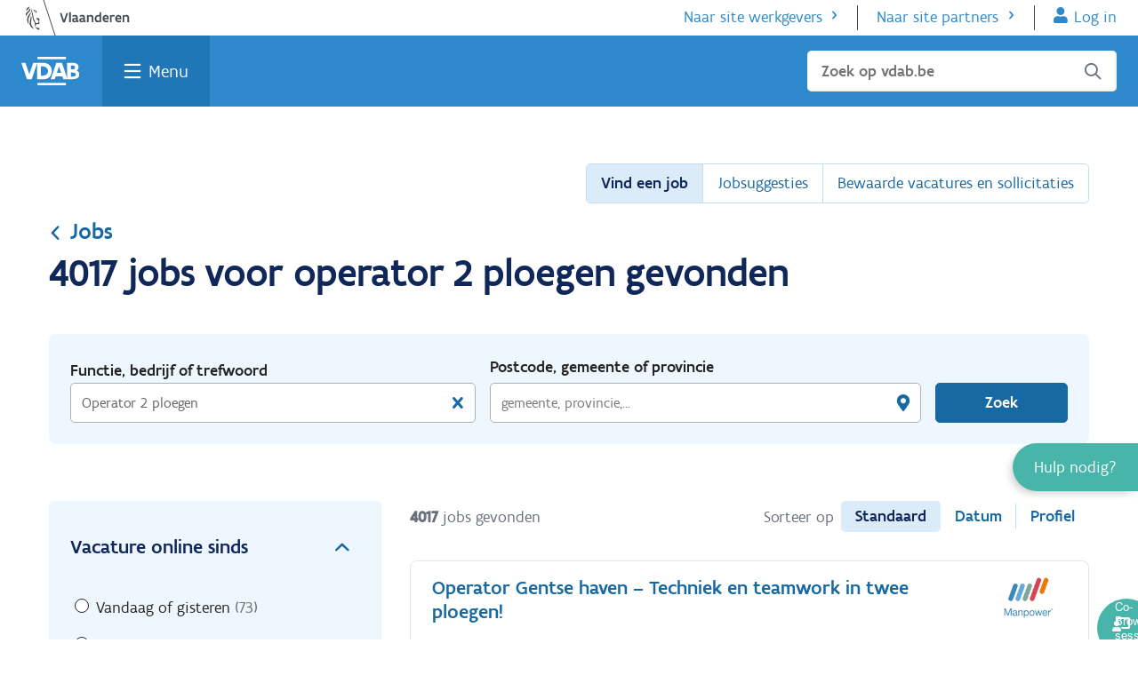

--- FILE ---
content_type: text/html; charset=utf-8
request_url: https://www.vdab.be/vindeenjob/jobs/operator-2-ploegen
body_size: 25984
content:

<!DOCTYPE html>
<html lang="nl">
<head>
    <meta charset="utf-8" />
    <meta name="viewport" content="width=device-width, initial-scale=1.0" />
    <meta http-equiv="X-UA-Compatible" content="IE=edge" />
    <meta name="dc.language" content="nl">
    <meta property="og:locale" content="nl-BE">
    <meta name="title" content="4017 jobs voor operator 2 ploegen gevonden | VDAB.be" />     
    <meta name="description" content="Ontdek 4017 openstaande vacatures voor operator 2 ploegen op VDAB.be. Zoek snel en gemakkelijk in onze jobdatabank. Vind de job van je dromen." />

    <title>4017 jobs voor operator 2 ploegen gevonden | VDAB.be</title>

    <link rel="preload" href="/vindeenjob/jobs/css/precss.site.min.css" defer as="style">
    <link rel="stylesheet" href="/vindeenjob/jobs/css/precss.site.min.css?123" defer>
    <link rel="preload" href="/vindeenjob/jobs/css/site.min.css?123" as="style" defer>
    <link rel="stylesheet" href="/vindeenjob/jobs/css/site.min.css?123" defer>

	<link rel="icon" type="image/ico" href="/vindeenjob/jobs/images/favicon.ico">
	<script src="https://www.vdab.be/modules/custom/web_header_footer/js/consent_update.js"></script>
    <link rel="canonical" href="https://www.vdab.be/vindeenjob/jobs/operator-2-ploegen" />
  
    

  

    <!-- Google Tag Manager -->
    <script>
    (function (w, d, s, l, i) {
            w[l] = w[l] || []; w[l].push({
                'gtm.start':
                    new Date().getTime(), event: 'gtm.js'
            }); var f = d.getElementsByTagName(s)[0],
                j = d.createElement(s), dl = l != 'dataLayer' ? '&l=' + l : ''; j.async = true; j.src =
                    'https://www.googletagmanager.com/gtm.js?id=' + i + dl; f.parentNode.insertBefore(j, f);
        })(window, document, 'script', 'dataLayer', 'GTM-53FQVTD');</script>
    <!-- End Google Tag Manager -->


</head>
<body class="body">
  
  
  

    <!-- Google Tag Manager (noscript) -->
    <noscript>
        <iframe src="https://www.googletagmanager.com/ns.html?id=GTM-53FQVTD"
                height="0" width="0" style="display:none;visibility:hidden"></iframe>
    </noscript>
    <!-- End Google Tag Manager (noscript) -->



        



<div id="verbolia-vdab-header">
<link rel="stylesheet" href="https://www.vdab.be/modules/vdab/vdab_universal_help_widget/css/vdab_universal_help_widget.css" /><link rel="stylesheet" href="https://www.vdab.be/modules/custom/web_header_footer/css/header.css" /><link rel="stylesheet" href="https://cdn.vdab.be/huisstijl/3.33/css/header-footer-burger-widget.css" /><link rel="stylesheet" href="https://www.vdab.be/themes/vdab/vdab_basic/css/huisstijl_print.css" /><link rel="stylesheet" href="https://cdn.vdab.be/huisstijl/3.33/css/banner-widget.css" /><script src="https://www.vdab.be/modules/vdab/vdab_general/js/components/VDABHelper.js" defer></script><script src="https://www.vdab.be/modules/vdab/vdab_universal_help_widget/js/components/VDABCloudChat.js" defer></script><script src="https://www.vdab.be/modules/vdab/vdab_universal_help_widget/js/components/VDABChat.js" defer></script><script src="https://www.vdab.be/modules/vdab/vdab_universal_help_widget/js/components/VDABCobrowse.js" defer></script><script src="https://www.vdab.be/modules/vdab/vdab_universal_help_widget/js/components/HelpWidgetLinksBuilder.js" defer></script><script src="https://www.vdab.be/modules/vdab/vdab_universal_help_widget/js/components/WhatIsNewLink.js" defer></script><script src="https://www.vdab.be/modules/vdab/vdab_universal_help_widget/js/components/HelpWidgetLoader.js" defer></script><script src="https://www.vdab.be/modules/vdab/vdab_universal_help_widget/js/services/HelpWidgetService.js" defer></script><script src="https://www.vdab.be/modules/vdab/vdab_universal_help_widget/js/vdab_uhw_data_external.js" defer></script><script src="https://www.vdab.be/libraries/oidc-events/dist/authenticationReadyEvent.js" type="module" defer></script><script src="https://www.vdab.be/libraries/oidc-events/dist/loginInitEvent.js" type="module" defer></script><script src="https://www.vdab.be/libraries/oidc-events/dist/index.js" type="module" defer></script><script src="https://www.vdab.be/modules/custom/web_authenticate/js/components/VDABProxyUser.js" defer></script><script src="https://www.vdab.be/modules/custom/web_authenticate/js/components/VDABProxyUserFactory.js" defer></script><script src="https://www.vdab.be/modules/custom/web_authenticate/js/components/AuthenticationStateManager.js" defer></script><script src="https://www.vdab.be/modules/custom/web_authenticate/js/web_authenticate.preprocess_auth_header.js" defer></script><script src="https://www.vdab.be/modules/custom/web_authenticate/js/components/OIDCAuthenticationHelper.js" defer></script><script src="https://www.vdab.be/modules/custom/web_authenticate/js/web_authenticate.oidc_authentication_external.js" type="module" defer></script><script src="https://www.vdab.be/modules/custom/web_header_footer/js/consent_update.js" defer></script><script src="https://www.vdab.be/modules/custom/web_header_footer/js/components/HeaderScroller.js" defer></script><script src="https://www.vdab.be/modules/custom/web_header_footer/js/components/HeaderFooterHelper.js" defer></script><script src="https://www.vdab.be/modules/custom/web_header_footer/js/web_header_footer_external.js" defer></script>    
         <div id="werkzoekenden_header_block">
            <div class="c-main-navbar__overlay hs-overlay js--hs-overlay" id="overlay" style="display: none;"></div>
<div class="c-main-navbar-container">
  <header id="indi-burger-header" class="c-main-navbar js--main-navbar js--header-visible-fixed" role="banner">
        
    <nav class="c-main-navbar__skip-navigatie" aria-label="Skipnavigatie">
      <ul class="u-reset-list">
        <li class="u-m0">
          <a class="u-sr-only c-btn -secundary -small c-main-navbar__skip-link" id="js--skip-links-menu-main-content" href="#main-content">Ga naar de inhoud</a>
        </li>
                          <li class="u-m0">
            <a class="u-sr-only c-btn -secundary -small c-main-navbar__skip-link" href="https://www.vdab.be/vindeenjob/vacatures">
              Vind een job
            </a>
          </li>
                  <li class="u-m0">
            <a class="u-sr-only c-btn -secundary -small c-main-navbar__skip-link" href="https://www.vdab.be/opleidingen/aanbod">
              Vind een opleiding
            </a>
          </li>
                  <li class="u-m0">
            <a class="u-sr-only c-btn -secundary -small c-main-navbar__skip-link" href="https://www.vdab.be/welke-job-past-bij-me">
              Welke job past bij mij?
            </a>
          </li>
                  <li class="u-m0">
            <a class="u-sr-only c-btn -secundary -small c-main-navbar__skip-link" href="https://www.vdab.be/">
              Terug naar home
            </a>
          </li>
              </ul>
    </nav>
    <nav class="o-stretch-wrapper u-bg-white" aria-label="Subnavigatie">
    <div class="o-wrapper u-p0 c-main-navbar__vlaanderen-header">
  <a href="https://www.vlaanderen.be/"><img class=c-main-navbar__vlaanderen-logo src="https://www.vdab.be/themes/vdab/vdab_basic/assets/logos/vlaanderen-logo.svg" alt="Naar vlaanderen.be"></a>
  <ul class="c-main-navbar__sub-menu -anon">
    <li class="c-main-navbar__sub-menu-item"><a href="https://werkgevers.vdab.be" class="action-more-after">Naar site werkgevers</a></li>
    <li class="c-main-navbar__sub-menu-item"><a href="https://extranet.vdab.be" class="action-more-after">Naar site partners</a></li>
    <li class="c-main-navbar__sub-menu-item -flanders-header-login-link">
      <a href="https://www-login.vdab.be/LRR_IKL/Handler?TAM_OP=login&amp;ERROR_CODE=0x00000000&amp;URL=%23&amp;HOSTNAME=www.vdab.be&amp;context=default" class="js--ikl-link action-user">Log in</a>
    </li>
  </ul>
  <ul class="c-main-navbar__sub-menu -auth">
    <li class="c-main-navbar__sub-menu-item" translate="no" >Ingelogd als  <strong id="user-name">Gebruikersnaam</strong></li>
    <li class="c-main-navbar__sub-menu-item"><a href="https://www.vdab.be/vdabproxy/servlet/logout?type=ikl" class="action-exit">Log uit<span class="icon-exit ml05"></span></a></li>
  </ul>
</div>

    </nav>
    <nav class="o-stretch-wrapper u-bg-blue-500">
      <div class="o-wrapper c-main-navbar__vdab-header" aria-label="Hoofdnavigatie">
        <a class="c-main-navbar__vdab-logo" href="https://www.vdab.be"><img class="c-main-navbar__vdab-logo-img" src="https://www.vdab.be/themes/vdab/vdab_basic/assets/logos/vdab-logo-white.svg" alt="VDAB home"></a>
        <a id="search" href="javascript:void(0);" class="c-main-navbar__vdab-menu-search action-search u-show@screen js--search-menu-link" aria-haspopup="true" aria-expanded="false">Zoek</a>
        <a id="menu" href="javascript:void(0);" class="c-main-navbar__vdab-menu-button u-focus js--hamburger-menu-link" aria-expanded="false" aria-haspopup="true">Menu</a>
        <div id="search-suggestions-data-urls"
     data-infopagina-url="https://www.vdab.be/search?keyword="
     data-vacature-url="https://www.vdab.be/vindeenjob/vacatures?trefwoord="
     data-opleiding-url="https://www.vdab.be/opleidingen/aanbod?trefwoord="
     data-infopagina-label="in infopagina's"
     data-vacature-label="in vacatures"
     data-opleiding-label="in opleidingen">
</div>

<form role="search" class="c-main-navbar__dropdown-search js--search-form-mobile" id="mobile-search" data-url="https://www.vdab.be"
      style="display: none">
  <div class="form-field-icon field-search mb1">
    <input type="text" id="search-mobile-vdab" aria-label="Zoek op vdab.be"
           class="c-main-navbar__search-input" placeholder="Zoek op vdab.be" size="32" autocomplete="off" aria-expanded="false" aria-owns="search-suggestions-mobile">
    <span class="field-icon icon-search"></span>
    <div id="search-suggestions-mobile" class="search-suggestions" role="listbox" aria-live="polite"></div>
  </div>
</form>

<form role="search" class="c-main-navbar__search u-hide@screen js--search-form-main" data-url="https://www.vdab.be">
  <div class="form-field-icon field-search">
    <input type="text" id="search-main-vdab" class="c-main-navbar__search-input" placeholder="Zoek op vdab.be"
           aria-label="Zoek op vdab.be" size="32" autocomplete="off" aria-expanded="false" aria-owns="search-suggestions">
    <ul id="search-suggestions" class="search-suggestions" role="listbox" aria-live="polite"></ul>
      <span class="field-icon icon-search" tabindex="0"></span>
      <span class="u-sr-only">Sluiten</span>
  </div>
</form>

      </div>
    </nav>
    <div class="o-stretch-wrapper c-main-navbar__megamenu-wrapper js--mega-menu-container"  data-url="https://www.vdab.be" style="display:none">
      <div class="o-wrapper c-main-navbar__megamenu-container">
  <ul class="c-main-navbar__megamenu u-reset-list">
              <li class="c-main-navbar__megamenu-section js--megamenu-section -Jobs">
        <h3 class="m0"><a class="c-main-navbar__megamenu-link o-routing-link c-main-navbar__routing-link action-go-after" href="https://www.vdab.be/jobs">Jobs</a></h3>
        <ul class="c-main-navbar__section-list u-reset-list" aria-label="Jobs menu">
                      <li class="c-main-navbar__megamenu-item">
              <a class="c-main-navbar__megamenu-link" href="https://www.vdab.be/vindeenjob/vacatures">Vind een job</a>
            </li>
                      <li class="c-main-navbar__megamenu-item">
              <a class="c-main-navbar__megamenu-link" href="https://www.vdab.be/vindeenjob/prive/suggesties?context=klikAlleJobsuggesties">Jobsuggesties</a>
            </li>
                      <li class="c-main-navbar__megamenu-item">
              <a class="c-main-navbar__megamenu-link" href="https://www.vdab.be/jobs/hulp-bij-werk-zoeken">Hulp bij werk zoeken</a>
            </li>
                      <li class="c-main-navbar__megamenu-item">
              <a class="c-main-navbar__megamenu-link" href="https://www.vdab.be/solliciteren">Hulp bij solliciteren</a>
            </li>
                      <li class="c-main-navbar__megamenu-item">
              <a class="c-main-navbar__megamenu-link" href="https://www.vdab.be/studentenjob">Werken als jobstudent</a>
            </li>
                      <li class="c-main-navbar__megamenu-item">
              <a class="c-main-navbar__megamenu-link" href="https://www.vdab.be/internationaal">Werken in het buitenland</a>
            </li>
                      <li class="c-main-navbar__megamenu-item">
              <a class="c-main-navbar__megamenu-link" href="https://www.vdab.be/ondernemer-worden">Ondernemer worden</a>
            </li>
                  </ul>
      </li>
          <li class="c-main-navbar__megamenu-section js--megamenu-section -Opleidingen">
        <h3 class="m0"><a class="c-main-navbar__megamenu-link o-routing-link c-main-navbar__routing-link action-go-after" href="https://www.vdab.be/opleidingen">Opleidingen</a></h3>
        <ul class="c-main-navbar__section-list u-reset-list" aria-label="Opleidingen menu">
                      <li class="c-main-navbar__megamenu-item">
              <a class="c-main-navbar__megamenu-link" href="https://www.vdab.be/opleidingen/aanbod">Vind een opleiding</a>
            </li>
                      <li class="c-main-navbar__megamenu-item">
              <a class="c-main-navbar__megamenu-link" href="https://www.vdab.be/opleidingen/gratis-en-voordelig-leren">Gratis en voordelig leren</a>
            </li>
                      <li class="c-main-navbar__megamenu-item">
              <a class="c-main-navbar__megamenu-link" href="https://www.vdab.be/onlineleren">Online leren</a>
            </li>
                      <li class="c-main-navbar__megamenu-item">
              <a class="c-main-navbar__megamenu-link" href="https://www.vdab.be/opleidingen/workshops">Workshops</a>
            </li>
                      <li class="c-main-navbar__megamenu-item">
              <a class="c-main-navbar__megamenu-link" href="https://www.vdab.be/tests">Test je vaardigheden</a>
            </li>
                      <li class="c-main-navbar__megamenu-item">
              <a class="c-main-navbar__megamenu-link" href="https://www.vdab.be/opleidingen/leren-en-werken">Leren en werken</a>
            </li>
                      <li class="c-main-navbar__megamenu-item">
              <a class="c-main-navbar__megamenu-link" href="https://www.vdab.be/diplomaviavdab">Diploma behalen</a>
            </li>
                      <li class="c-main-navbar__megamenu-item">
              <a class="c-main-navbar__megamenu-link" href="https://www.vdab.be/opleidingen/leren-en-werken/laat-je-werkervaring-erkennen">Werkervaring erkennen</a>
            </li>
                  </ul>
      </li>
          <li class="c-main-navbar__megamenu-section js--megamenu-section -Oriënteren">
        <h3 class="m0"><a class="c-main-navbar__megamenu-link o-routing-link c-main-navbar__routing-link action-go-after" href="https://www.vdab.be/orienteren">Oriënteren</a></h3>
        <ul class="c-main-navbar__section-list u-reset-list" aria-label="Oriënteren menu">
                      <li class="c-main-navbar__megamenu-item">
              <a class="c-main-navbar__megamenu-link" href="https://www.vdab.be/welke-job-past-bij-me">Welke job past bij me?</a>
            </li>
                      <li class="c-main-navbar__megamenu-item">
              <a class="c-main-navbar__megamenu-link" href="https://www.vdab.be/loopbaanbegeleiding">Loopbaanbegeleiding</a>
            </li>
                      <li class="c-main-navbar__megamenu-item">
              <a class="c-main-navbar__megamenu-link" href="https://www.vdab.be/beroepen-en-sectoren">Beroepen en sectoren</a>
            </li>
                      <li class="c-main-navbar__megamenu-item">
              <a class="c-main-navbar__megamenu-link" href="https://www.vdab.be/jongeren">Pas van school</a>
            </li>
                      <li class="c-main-navbar__megamenu-item">
              <a class="c-main-navbar__megamenu-link" href="https://www.vdab.be/gezondheidsprobleem">Gezondheidsprobleem</a>
            </li>
                      <li class="c-main-navbar__megamenu-item">
              <a class="c-main-navbar__megamenu-link" href="https://www.vdab.be/anderstalig">Nieuwkomer</a>
            </li>
                      <li class="c-main-navbar__megamenu-item">
              <a class="c-main-navbar__megamenu-link" href="https://www.vdab.be/tijdelijk-werkloos">Tijdelijk werkloos</a>
            </li>
                      <li class="c-main-navbar__megamenu-item">
              <a class="c-main-navbar__megamenu-link" href="https://www.vdab.be/ontslagen">Ontslag</a>
            </li>
                  </ul>
      </li>
        <li class="c-main-navbar__megamenu-logout">
      <a href="https://www.vdab.be/vdabproxy/servlet/logout?type=ikl" class="c-main-navbar__megamenu-logout-link">Log uit<span class="icon-exit float-right"></span></a>
    </li>
  </ul>
  <div class="c-main-navbar__account-anon-menu">
    <h3 class="u-hide@screenM">Haal meer uit VDAB</h3>
    <div class="o-btn-group u-pb1">
      <a href="https://www-login.vdab.be/LRR_IKL/Handler?TAM_OP=login&amp;ERROR_CODE=0x00000000&amp;URL=%23&amp;HOSTNAME=www.vdab.be&amp;context=default" class="js--ikl-link c-btn -primary -green u-align-self-start">Log in</a>
      <div class="u-hide@screenM">
        <a href="https://www.vdab.be/registratie/?registratieType=ACCOUNT" class="js--ikl-link c-btn -secundary -green u-align-self-start">Maak een account aan</a>
      </div>
      <div class="u-show@screenM">
        <a href="https://www.vdab.be/registratie/?registratieType=INSCHRIJVING" class="c-btn -secundary mt1">Schrijf je in als werkzoekende</a>
      </div>
    </div>
    <div class="u-hide@screenM">
      <h4 class="mt1">Schrijf je in als werkzoekende</h4>
      <a href="https://www.vdab.be/registratie/?registratieType=INSCHRIJVING" class="c-btn -secundary mt1">Schrijf je in als werkzoekende</a>
    </div>
  </div>

  <div class="c-main-navbar__account-auth-menu">
    <a href="/" class="c-main-navbar__routing-link o-routing-link action-go-after c-main-navbar__account-title u-pl0@MScreenM">
      <div class="c-account-bullet c-main-navbar__account-avatar" translate="no"><span class="js--account-initials"></span></div>
      <h3 class="c-main-navbar__account-title-text">Home</h3>
    </a>
        <ul class="c-main-navbar__account-menu-list js--megamenu-section u-reset-list" aria-label="Persoonlijk menu">
                        <li class="c-main-navbar__megamenu-item">
            <a href="https://www.vdab.be/prive/webapps/mijnprofiel/"  class="c-main-navbar__megamenu-link">Mijn profiel</a>
          </li>
                        <li class="c-main-navbar__megamenu-item">
            <a href="https://www.vdab.be/prive/webapps/mijnberoepen/"  class="c-main-navbar__megamenu-link">Mijn beroepen</a>
          </li>
                        <li class="c-main-navbar__megamenu-item">
            <a href="https://www.vdab.be/vindeenjob/prive/bewaarde-vacatures-en-sollicitaties"  class="c-main-navbar__megamenu-link">Bewaarde vacatures en sollicitaties</a>
          </li>
                        <li class="c-main-navbar__megamenu-item">
            <a href="https://www.vdab.be/mlb/prive/huiswerk/opdrachten"  class="c-main-navbar__megamenu-link js--header-footer-menu-link-opdrachten">Opdrachten</a>
          </li>
                        <li class="c-main-navbar__megamenu-item">
            <a href="https://www.vdab.be/mlb/prive/huiswerk/berichten/"  class="c-main-navbar__megamenu-link js--header-footer-menu-link-berichten">Berichten</a>
          </li>
                        <li class="c-main-navbar__megamenu-item">
            <a href="https://www.vdab.be/mlb/prive/huiswerk/documenten/"  class="c-main-navbar__megamenu-link js--header-footer-menu-link-documenten">Documenten</a>
          </li>
                        <li class="c-main-navbar__megamenu-item">
            <a href="https://www.vdab.be/mlb/prive/huiswerk/agenda"  class="c-main-navbar__megamenu-link js--header-footer-menu-link-agenda">Agenda</a>
          </li>
                        <li class="c-main-navbar__megamenu-item">
            <a href="https://www.vdab.be/prive/instellingen"  class="c-main-navbar__megamenu-link">Instellingen</a>
          </li>
          </ul>
  </div>

  <div class="c-main-navbar__footer">
    <div class="c-main-navbar__footer-cta">
      <a href="https://www.vdab.be/registratie/?registratieType=ACCOUNT" class="js--ikl-link c-btn -secundary -green u-align-self-start">Maak een account aan</a>
    </div>
    <ul class="c-main-navbar__footer-subnavigation" aria-label="Subnavigatie">
        <li>
          <a href="https://werkgevers.vdab.be" class="o-routing-link c-main-navbar__footer-link action-more-after">Naar site werkgevers</a>
        </li>
        <li>
          <a href="https://extranet.vdab.be" class="o-routing-link c-main-navbar__footer-link action-more-after">Naar site partners</a>
          </li>
      </ul>

      <div class="u-m15">
        <p>Volg VDAB</p>
        <ul class="u-reset-list c-footer__contact__social" aria-label="Social media menu">
          <li class="c-footer__contact__social__item"><a href="http://www.facebook.com/vdab.be" class="c-round-btn -primary icon-social-facebook" aria-label="Facebook"><span>Facebook</span></a></li>
          <li class="c-footer__contact__social__item"><a href="" class="c-round-btn -primary icon-social-twitter" aria-label="Twitter"><span>Twitter</span></a></li>
          <li class="c-footer__contact__social__item"><a href="http://www.linkedin.com/company/10197" class="c-round-btn -primary icon-social-linkedin" aria-label="LinkedIn"><span>Linkedin</span></a></li>
          <li class="c-footer__contact__social__item"><a href="https://www.youtube.com/channel/UCiQbsoXoboEGfFGwiaPKBFg/featured" class="c-round-btn -primary icon-youtube" c><span>Youtube</span></a></li>
          <li class="c-footer__contact__social__item"><a href="https://www.instagram.com/vdab_be" class="c-round-btn -primary icon-mdi-instagram" aria-label="Instagram" ><span>Instagram</span></a></li>
        </ul>
      </div>

            <ul class="c-main-navbar__footermenu" aria-label="Footer menu">
                                                              <li>
                <a href="https://www.vdab.be/evenementen?parent_event_field_doelgroep%5B10%5D=10&amp;parent_event_field_doelgroep%5B11%5D=11" class="c-main-navbar__footermenu-link">Evenementen</a>
              </li>
                          <li>
                <a href="https://www.vdab.be/trends" class="c-main-navbar__footermenu-link">Cijfers</a>
              </li>
                          <li>
                <a href="https://www.vdab.be/getuigenissen" class="c-main-navbar__footermenu-link">Getuigenissen</a>
              </li>
                                                                  <li>
                <a href="https://www.vdab.be/vdab" class="c-main-navbar__footermenu-link">Over VDAB</a>
              </li>
                          <li>
                <a href="https://www.vdab.be/vdab/werken-bij-vdab" class="c-main-navbar__footermenu-link">Werken bij VDAB</a>
              </li>
                          <li>
                <a href="https://www.vdab.be/pers" class="c-main-navbar__footermenu-link">Pers</a>
              </li>
                          <li>
                <a href="https://www.vdab.be/contact" class="c-main-navbar__footermenu-link">Contact</a>
              </li>
                                    </ul>

      <div class="c-main-navbar__footer-vlaanderen-menu">
        <a href="https://www.vlaanderen.be/">
          <img class="c-main-navbar__vlaanderen-logo" src="https://www.vdab.be/themes/vdab/vdab_basic/assets/logos/vlaanderen-logo.svg" alt="Naar vlaanderen.be">
        </a>
        <ul class="c-main-navbar__footer-languages" aria-label="Taalmenu">
                              <li>
            <a href="https://www.vdab.be/other-languages" class="c-main-navbar__language-link ">Other languages</a>
          </li>
                  </ul>
      </div>
    </div>
</div>

    </div>
    <div id="indi-banner">
      
    </div>
    <div id="navbar-addition"></div>
  </header>
  
  <div class="block--idvdab-uwh-block c-help-widget" id="js--help-widget-block">
    <span class="c-help-widget-new-indicator-bell" id="js--c-help-widget-new-indicator-bell" aria-hidden="true">
        <svg fill="#ffd82a"><use href="#uhw-svg-i-bell"/></svg>
    </span>

  <a href="#" class="js--help-widget-button js--help-widget-closed" role="button">
    <span>Hulp nodig?</span>
  </a>
  <button class="c-help-widget-new-modal__open js--c-help-widget-new-modal__open">
    Nieuw!
  </button>

  <div id="js--help-widget-open" class="js--help-widget-open" data-url="https://www.vdab.be" style="display: none;">
    <a href="javascript:void(0);" class="c-help-widget__title js--help-widget-button">
      <span class="u-sr-only">Sluit </span>
      Hulp nodig?
    </a>

    <ul id="js--help-widget-content" class="c-help-widget__content">
      <ul id="c-help-widget__content_links" >
      </ul>
              <li class="-chat-icon -disabled -top-line" id="js--chat-button">
          <a role="button" href="javascript:void(0);">Chat<span id="js--chat-infoline"
                                                                          class="-infoline">Momenteel niet beschikbaar</span></a>
        </li>
                    <li class="-tel-icon">
          <a href="tel:080030700">Bel gratis 0800 30 700<span
              class="-infoline">Elke werkdag van 8 tot 16.30 uur</span></a>
        </li>
            <li class="-mail-icon -bottom-line">
        <a class="js--uhw-mailto-link" href="https://www.vdab.be/stel-je-vraag">Mail ons</a>
      </li>
              <li class="-location-icon">
          <a href="https://www.vdab.be/contact">VDAB-locaties
          </a>
        </li>
          </ul>
  </div>
</div>

<div class="c-help-widget-new-modal" id="js--c-help-widget-new-modal" aria-hidden="true" style="display: none">
  <div class="c-modal__header c-help-widget-new-modal-header">
    <h2 class="c-modal__title c-help-widget-new-modal-title">Nieuw!</h2>
    <a role="button" href="#" class="c-modal__close" id="js--c-help-widget-new-modal__close"
       aria-label="Sluit 'Nieuw' modal">
      <svg aria-hidden="true" fill="#041847">
        <use href="#uhw-svg-i-close"/>
      </svg>
    </a>
  </div>
  <div id='js--desktop-modal-body' class="c-modal__body c-help-widget-new-modal-body">
      </div>
  <div id='js--desktop-modal-body-mobile' class="c-modal__body c-help-widget-new-modal-body-mobile">
      </div>
</div>
<svg id="c-help-widget-close-icon" style="display: none" xmlns="http://www.w3.org/2000/svg">
  <defs>
    <symbol id="uhw-svg-i-close" viewbox="0 0 35 35">
      <polygon
        points="31,27.3 20.1,16.4 31,5.5 26.7,1.2 15.8,12.1 4.9,1.2 0.6,5.5 11.5,16.4 0.6,27.3 4.9,31.6 15.8,20.6 26.7,31.6 "/>
    </symbol>
  </defs>
</svg>
<svg id="c-help-widget-new-bell-icon" style="display: none" xmlns="http://www.w3.org/2000/svg">
  <defs>
    <symbol id="uhw-svg-i-bell" viewbox="0 0 20 20">
      <path
        d="M13.2495 3.25V4C16.1011 4.5793 18.2495 7.10156 18.2495 10.125V10.8594C18.2495 12.6992 18.9253 14.4688 20.144 15.8438L20.4331 16.168C20.7612 16.5391 20.8433 17.0625 20.6401 17.5117C20.437 17.9609 19.9917 18.25 19.4995 18.25H4.4995C4.00731 18.25 3.56087 17.9609 3.35923 17.5117C3.15759 17.0625 3.23824 16.5391 3.56528 16.168L3.85497 15.8438C5.07528 14.4688 5.7495 12.6992 5.7495 10.8594V10.125C5.7495 7.10156 7.86278 4.5793 10.7495 4V3.25C10.7495 2.55977 11.3081 2 11.9995 2C12.6909 2 13.2495 2.55977 13.2495 3.25ZM11.9995 22C11.3354 22 10.6987 21.7383 10.23 21.2695C9.76122 20.8008 9.4995 20.1289 9.4995 19.5H14.4995C14.4995 20.1289 14.2378 20.8008 13.769 21.2695C13.3003 21.7383 12.6284 22 11.9995 22Z"/>
    </symbol>
  </defs>
</svg>

<div id="js--cobrowse-button-wrapper" class="c-help-widget-cobrowse-button-wrapper" style="display: none;">
  <button id="js--cobrowse-button" class="c-help-widget-cobrowse-button" role="button">
    <span class="c-help-widget-cobrowse-button--icon">
      <svg width="20" height="16" viewBox="0 0 20 16" fill="none" xmlns="http://www.w3.org/2000/svg">
        <g clip-path="url(#clip0_2345_15261)">
          <path d="M6.49956 11C6.42488 11 6.35019 11.0109 6.27894 11.0341C5.87394 11.1656 5.448 11.25 4.99956 11.25C4.55113 11.25 4.12519 11.1656 3.71988 11.0341C3.64863 11.0109 3.57425 11 3.49956 11C1.56019 11 -0.0107503 12.5775 -0.000437798 14.5194C0.0039372 15.34 0.678625 16 1.49956 16H8.49956C9.3205 16 9.99519 15.34 9.99956 14.5194C10.0099 12.5775 8.43894 11 6.49956 11ZM4.99956 10C6.65644 10 7.99956 8.65687 7.99956 7C7.99956 5.34312 6.65644 4 4.99956 4C3.34269 4 1.99956 5.34312 1.99956 7C1.99956 8.65687 3.34269 10 4.99956 10ZM18.4996 0H6.49956C5.67238 0 4.99956 0.695312 4.99956 1.54969V3C5.73144 3 6.40894 3.21187 6.99956 3.55625V2H17.9996V11H15.9996H11.9996H9.61706C10.2139 11.5216 10.6521 12.2103 10.8574 13H18.4996C19.3268 13 19.9996 12.3047 19.9996 11.4503V1.54969C19.9996 0.695312 19.3268 0 18.4996 0Z" fill="white"/>
        </g>
        <defs>
          <clipPath id="clip0_2345_15261">
            <rect width="20" height="16" fill="white"/>
          </clipPath>
        </defs>
      </svg>
    </span>
    <span class="u-sr-only">Co-Browse sessie starten</span>
  </button>
</div>

</div>

        </div>
</div>
            


<main class="main-content">
  <div class="container">
    <div class="title-section">
      <div class="navigation-options">
      	  <div class="select-option-button">
            <span class="select-option-button-desktop">Vind een job</span>
            <span class="select-option-button-mobile">Snel naar</span>
            <span class="arrow"></span>
          </div>
                  <nav class="option-navigation">
            <ul>
              <li><a class="active"
                  href="https://www.vdab.be/vindeenjob/vacatures?sort=standaard">Vind een job</a>
              </li>
              <li>
                <a
                  href="https://www.vdab.be/vindeenjob/prive/suggesties?context=klikAlleJobsuggesties">
                  Jobsuggesties</a>
              </li>
              <li>
                <a
                  href="https://www-login.vdab.be/LRR_IKL/Handler?TAM_OP=login&ERROR_CODE=0x00000000&URL=%2Fvindeenjob%2Fprive%2Fbewaarde-vacatures-en-sollicitaties&context=klikAlleBewVacSol&HOSTNAME=www.vdab.be">
                  Bewaarde vacatures en sollicitaties</a>
              </li>
            </ul>
          </nav>
      </div>
      
      <div class="top-content">
        <a href="https://www.vdab.be/jobs" class="top-content-breadrumbs"><span class="icon-arrow"></span>Jobs</a>
       
        
<h1 class="title second-option" style="margin: 0;">
  
    4017 jobs voor operator 2 ploegen gevonden
</h1>

<button data-value="L3ZpbmRlZW5qb2Ivam9icy9vcGVyYXRvci0yLXBsb2VnZW4!aXRlbXNwZXJwYWdlPTI4JnNvcnRpbmdvcmRlcj1hc2NlbmRpbmcmZGlzcGxheT1ncmlk" class="clear-all ve-nflw" type="button" style="visibility: hidden;">Verwijder alle filters</button>
        
        </div>
   
    </div>
    
          <!-- modal -->
      <div class="modal" id="saveSearchModal" tabindex="-1" role="dialog">
        <div class="modal-dialog">
          <div class="modal-content">
            <div class="modal-header">
              <h3 class="modal-title">Zoekopdracht bewaren</h3>
              <button id="close-modal" type="button" class="close-icon" data-dismiss="modal"
                aria-label="Close">
                <span aria-hidden="true">×</span>
              </button>
            </div>
            <div class="modal-body">
              <form action="" class="modal-form">
                <div class="modal-form-row">
                  <span class="form-label">Bewaar nieuwe zoekopdracht</span>
                  <div class="form-input-wrap">
                    <input class="form-input" type="text" name="" value="brood bakkerij"
                      id="saveSearchName">
                    <a href="javascript:;" class="input-clear"></a>
                  </div>
                </div>
                <div class="modal-form-row">
                  <span class="form-label">Jouw e-mail</span>
                  <div class="form-input-wrap">
                    <input class="form-input" type="email" name="" placeholder="Email..."
                      id="saveSearchEmail">
                  </div>
                </div>
              </form>
              <div class="modal-footer">
                <button class="submit-modal-btn">
                  <span>Bewaar</span>
                </button>
                <button type="button" class="clode-modal-btn" data-dismiss="modal">Annuleer</button>
              </div>
            </div>
          </div>
        </div>
      </div>

      <div class="overlay"></div>
    
    
    
         <div class="mobile-filters-block">
        <div class="mobile-container">
          <div class="top-line">
            <div class="icon-filters-mobile"></div>
            <h4 class="mobile-title">Zoekopdracht</h4>
            <p class="filters-text">
              <span class="meta">Trefwoord</span>  4017 jobs voor operator 2 ploegen gevonden
            </p>
           
          </div>
          
        </div>
      </div>
    
    
    
    
    <input class="originalKw" type=hidden value="Operator 2 ploegen">
    



    <!-- start container-filter -->
    <div class="container" id="container-filters">
      <div class="filter-title">
        <p class="title">Vind een Job</p>
        <span class="close-filters"></span>
      </div>
      
      <div class="mobile-search-overlay" tabindex="0">
			<div class="summary">
				<div class="content">
                  <p class="serach-criteria"></p>
                  <p> Geen actieve filters</p>
               
				</div>
			</div>
			<div class="edit">
              Wijzig zoekopdracht en filters
           </div>
		</div>
          <div class="search-section">
          <form autocomplete="off">
            <div class="search">
              <div class="word">
                <div class="form-field-icon">
                  <span class="form-field-label">Functie, bedrijf of trefwoord</span>
                  <input id="trefwoordInput" type="text" name="trefwoord" placeholder="trefwoord..."
                    value="Operator 2 ploegen" class="search-input">
                  <span class="clear-field"></span>
                </div>
              </div>
              <div class="distance">
                <div class="form-field-icon">
                  <span class="form-field-label">Postcode, gemeente of provincie</span>
                  <input id="distanceLabel" type="text" name="trefwoord"
                    placeholder="gemeente, provincie,..." value="" class="search-input">
                  <span class="chosen-location"></span>
                  <span href="javascript:;" class="icon-location"></span>
                  <span class="clear-location-input"></span>
                  <ul class="location-list">
                  </ul>
                </div>
                <div class="select-wrapper straal-select">
                  <span class="straal-title">Straal</span>
                  <select class="input-select">
                    <option value="0" selected>Deze gemeente</option>
                    <option value="2">2 km</option>
                    <option value="5">5 km</option>
                    <option value="10">10 km</option>
                    <option value="20">20 km</option>
                    <option value="30" >30 km</option>
                    <option value="40">40 km</option>
                    <option value="60">60 km</option>
                  </select>
                </div>
              </div>
              <button type="button" class="submit-btn" aria-label="Vind een job ">Zoek
              </button>
           
            </div>
          </form>

          
        </div>
    </div>
    <!-- end container-filter -->
    
    <!-- start product-filters -->
    <div class="products-filters-section">
      <div class="filters-section">
        <div class="filters">
          <div class="group-wrapper-section">
         	
  

<div class="group-wrapper">
                  <button class="title-wrapper-filters"> Vacature online sinds
                    <span class="icon-arrow"></span>
                  </button>
                  <ul class="filter-lists">
                    
                    <li class="category-filter-option">
                      <label class="label radio">
                        <input onclick="EventUrl('https://www.vdab.be/vindeenjob/vacatures?trefwoord={trefwoordparam}{locatieparam}{locatiecodeparam}&sort=standaard&sinds=1')"id="vandaag-of-gisteren" name="Vandaag of gisteren" class=" filtersurl c-radiobutton__input" type="radio" name="radio">
                        <span class="checkbox-label">Vandaag of gisteren</span><span
                          class="number">(73)</span>
                      </label>
                      
                    </li>
                    <li class="category-filter-option">
                      <label class="label radio">
                        <input onclick="EventUrl('https://www.vdab.be/vindeenjob/vacatures?trefwoord={trefwoordparam}{locatieparam}{locatiecodeparam}&sort=standaard&sinds=6')"id="voorbije-week" name="Voorbije week"  class="filtersurl c-radiobutton__input" type="radio" name="radio">
                        <span class="checkbox-label">Voorbije week</span><span
                          class="number">(1040)</span>
                      </label>
                      
                    </li>
                    
                    
                   
                    
                    <li class="category-filter-option">
                      <label class="label radio">
                        <input onclick="EventUrl('https://www.vdab.be/vindeenjob/vacatures?trefwoord={trefwoordparam}{locatieparam}{locatiecodeparam}&sort=standaard')"id="alle-jobs" name="Alle jobs"   class=" filtersurl c-radiobutton__input c-radiobutton__input" type="radio" name="radio" checked="">
                        <span class="checkbox-label">Alle jobs</span>
 <span class="number">(4017)</span>                      </label>
                    </li>
                      
                  </ul>
                </div>

  
  
       <div class="group-wrapper">
                  <button class="title-wrapper-filters">
                    <div class="title-info">Type Contract 
                     <svg class="i-info-circle" viewBox="0 0 24 24" fill="#1769a4" width="24" height="24">
                       <path d="M12 2C6.476 2 2 6.516 2 12c0 5.524 4.476 10 10 10 5.484 0 10-4.476 10-10 0-5.484-4.516-10-10-10Zm0 4.435c.927 0 1.694.767 1.694 1.694 0 .968-.767 1.694-1.694 1.694-.968 0-1.694-.726-1.694-1.694 0-.927.726-1.694 1.694-1.694Zm2.258 10.242a.49.49 0 0 1-.484.484h-3.548a.466.466 0 0 1-.484-.484v-.967a.49.49 0 0 1 .484-.484h.484v-2.58h-.484a.466.466 0 0 1-.484-.485v-.967a.49.49 0 0 1 .484-.484h2.58c.242 0 .484.242.484.483v4.033h.484c.242 0 .484.242.484.484v.967Z"></path>
                      </svg>
                    </div>
                    
                    <span class="icon-arrow  "></span>
                  </button>
                  <ul style="display: block" class="filter-lists"> 

  

                    		<li class="category-filter-option">
                      			<label for="type-contract-0">
                         <input onkeypress="FilterURL(event,'https://www.vdab.be/vindeenjob/vacatures?trefwoord='+'{0} jobs voor operator 2 ploegen gevonden'+'&limit=15&sort=standaard&'+'arbeidscircuit=8')" onclick="EventUrl('https://www.vdab.be/vindeenjob/vacatures?trefwoord='+'{trefwoordparam}'+'{locatieparam}'+'{locatiecodeparam}'+'&limit=15&sort=standaard&'+'arbeidscircuit=8')" type="checkbox" class="checkbox filtersurl"   id="type-contract-0" name="type-contract-0">
                        <span class="filter-option-value"> Vaste jobs</span><span class="number">(3720)</span>

                        <span class="box-icon"></span>
                      </label>
                    </li>
                    		<li class="category-filter-option">
                      			<label for="type-contract-2">
                         <input onkeypress="FilterURL(event,'https://www.vdab.be/vindeenjob/vacatures?trefwoord='+'{0} jobs voor operator 2 ploegen gevonden'+'&limit=15&sort=standaard&'+'arbeidscircuit=4')" onclick="EventUrl('https://www.vdab.be/vindeenjob/vacatures?trefwoord='+'{trefwoordparam}'+'{locatieparam}'+'{locatiecodeparam}'+'&limit=15&sort=standaard&'+'arbeidscircuit=4')" type="checkbox" class="checkbox filtersurl"   id="type-contract-2" name="type-contract-2">
                        <span class="filter-option-value"> Tijdelijke jobs</span><span class="number">(79)</span>

                        <span class="box-icon"></span>
                      </label>
                    </li>
                    		<li class="category-filter-option">
                      			<label for="type-contract-5">
                         <input onkeypress="FilterURL(event,'https://www.vdab.be/vindeenjob/vacatures?trefwoord='+'{0} jobs voor operator 2 ploegen gevonden'+'&limit=15&sort=standaard&'+'arbeidscircuit=18')" onclick="EventUrl('https://www.vdab.be/vindeenjob/vacatures?trefwoord='+'{trefwoordparam}'+'{locatieparam}'+'{locatiecodeparam}'+'&limit=15&sort=standaard&'+'arbeidscircuit=18')" type="checkbox" class="checkbox filtersurl"   id="type-contract-5" name="type-contract-5">
                        <span class="filter-option-value"> Flexijob</span><span class="number">(1)</span>

                        <span class="box-icon"></span>
                      </label>
                    </li>
                    		<li class="category-filter-option">
                      			<label for="type-contract-3">
                         <input onkeypress="FilterURL(event,'https://www.vdab.be/vindeenjob/vacatures?trefwoord='+'{0} jobs voor operator 2 ploegen gevonden'+'&limit=15&sort=standaard&'+'arbeidscircuit=7')" onclick="EventUrl('https://www.vdab.be/vindeenjob/vacatures?trefwoord='+'{trefwoordparam}'+'{locatieparam}'+'{locatiecodeparam}'+'&limit=15&sort=standaard&'+'arbeidscircuit=7')" type="checkbox" class="checkbox filtersurl"   id="type-contract-3" name="type-contract-3">
                        <span class="filter-option-value"> Studentenjobs</span><span class="number">(5)</span>

                        <span class="box-icon"></span>
                      </label>
                    </li>
                    		<li class="category-filter-option">
                      			<label for="type-contract-1">
                         <input onkeypress="FilterURL(event,'https://www.vdab.be/vindeenjob/vacatures?trefwoord='+'{0} jobs voor operator 2 ploegen gevonden'+'&limit=15&sort=standaard&'+'arbeidscircuit=4')" onclick="EventUrl('https://www.vdab.be/vindeenjob/vacatures?trefwoord='+'{trefwoordparam}'+'{locatieparam}'+'{locatiecodeparam}'+'&limit=15&sort=standaard&'+'arbeidscircuit=4')" type="checkbox" class="checkbox filtersurl"   id="type-contract-1" name="type-contract-1">
                        <span class="filter-option-value"> Tijdelijke jobs met optie vast</span><span class="number">(210)</span>

                        <span class="box-icon"></span>
                      </label>
                    </li>
                    		<li class="category-filter-option">
                      			<label for="type-contract-4">
                         <input onkeypress="FilterURL(event,'https://www.vdab.be/vindeenjob/vacatures?trefwoord='+'{0} jobs voor operator 2 ploegen gevonden'+'&limit=15&sort=standaard&'+'arbeidscircuit=14')" onclick="EventUrl('https://www.vdab.be/vindeenjob/vacatures?trefwoord='+'{trefwoordparam}'+'{locatieparam}'+'{locatiecodeparam}'+'&limit=15&sort=standaard&'+'arbeidscircuit=14')" type="checkbox" class="checkbox filtersurl"   id="type-contract-4" name="type-contract-4">
                        <span class="filter-option-value"> Werfreserve</span><span class="number">(2)</span>

                        <span class="box-icon"></span>
                      </label>
                    </li>
                   
                      <button class="more-items">
                      <span class="more-items-title">Meer</span>
                        <span class="arrow-icon"></span>      
                    </button>
                  </ul>
                     <div class="filter-modal-wrapper">
                    <div class="modal-content">
                  <button class="btn-close-modal"></button>
                  <div class="modal-head">
                    <h2>Type Contract </h2>
                  </div>
                  <div class="modal-description">
                    <h4>Vaste jobs</h4>
                    <p>Dit zijn jobs met een contract van onbepaalde duur.</p>

                    <h4>Tijdelijke jobs</h4>
                    <p>Dit zijn jobs met een contract van bepaalde duur.
                    </p>

                    <h4>Flexijob</h4>
                    <p>Dit zijn jobs die je kan doen als je werkt of gepensioneerd bent en een centje wil bijverdienen.</p>

                    <h4>Studentenjob</h4>
                    <p>Dit zijn jobs waarmee je als student een centje kan bijverdienen.</p>
                      <h4>
                        Tijdelijke jobs met optie vast
                    </h4>
                    <p>Dit zijn jobs met een contract van bepaalde duur. De mogelijkheid bestaat dat je nadien een contract van onbepaalde duur krijgt.</p>
                     <h4>Dienstenchequebaan</h4>
                    <p>Dit zijn jobs via het systeem van dienstencheques. Je krijgt als werknemer een vast loon en bent in dienst van een werkgever.</p>
                    <h4>Leercontracten</h4>
                    <p>Dit zijn jobs met een leercontract. Je volgt 1 dag per week les en werkt 4 dagen per week in een bedrijf.</p>
                     <h4>Tewerkstellingsmaatregelen</h4>
                    <p>Dit zijn jobs waarvoor werkgevers financiële steun kunnen krijgen als ze werknemers met een bepaald profiel aanwerven.</p>
                     <h4>Zelfstandige activiteit</h4>
                    <p>Dit zijn jobs die je als zelfstandige kan uitvoeren. Je werkt dus niet in loondienst.</p>
                     <h4>Werfreserve</h4>
                    <p>Dit zijn jobs waarvoor de werkgever een werfreserve aanlegt.</p>
                      <h4>Examens bij de overheid</h4>
                    <p>Dit zijn jobs bij de overheid waarvoor je een examen moet doen.</p>
                  </div>
                </div>
                      </div>
                    
                   
                </div>
       <div class="group-wrapper">
                  <button class="title-wrapper-filters">
                    <div class="title-info">Jobdomein 
                    </div>
                    
                    <span class="icon-arrow icon-transform"></span>
                  </button>
                  <ul style="display: none" class="filter-lists"> 

  

                    		<li class="category-filter-option">
                      			<label for="jobdomein-0">
                         <input onkeypress="FilterURL(event,'https://www.vdab.be/vindeenjob/vacatures?trefwoord='+'{0} jobs voor operator 2 ploegen gevonden'+'&limit=15&sort=standaard&'+'jobdomein= JOBCAT21')" onclick="EventUrl('https://www.vdab.be/vindeenjob/vacatures?trefwoord='+'{trefwoordparam}'+'{locatieparam}'+'{locatiecodeparam}'+'&limit=15&sort=standaard&'+'jobdomein=JOBCAT21')" type="checkbox" class="checkbox filtersurl"   id="jobdomein-0" name="jobdomein-0">
                        <span class="filter-option-value"> Productie</span><span class="number">(3672)</span>

                        <span class="box-icon"></span>
                      </label>
                    </li>
                    		<li class="category-filter-option">
                      			<label for="jobdomein-1">
                         <input onkeypress="FilterURL(event,'https://www.vdab.be/vindeenjob/vacatures?trefwoord='+'{0} jobs voor operator 2 ploegen gevonden'+'&limit=15&sort=standaard&'+'jobdomein= JOBCAT22')" onclick="EventUrl('https://www.vdab.be/vindeenjob/vacatures?trefwoord='+'{trefwoordparam}'+'{locatieparam}'+'{locatiecodeparam}'+'&limit=15&sort=standaard&'+'jobdomein=JOBCAT22')" type="checkbox" class="checkbox filtersurl"   id="jobdomein-1" name="jobdomein-1">
                        <span class="filter-option-value"> Techniek</span><span class="number">(2126)</span>

                        <span class="box-icon"></span>
                      </label>
                    </li>
                    		<li class="category-filter-option">
                      			<label for="jobdomein-2">
                         <input onkeypress="FilterURL(event,'https://www.vdab.be/vindeenjob/vacatures?trefwoord='+'{0} jobs voor operator 2 ploegen gevonden'+'&limit=15&sort=standaard&'+'jobdomein= JOBCAT13')" onclick="EventUrl('https://www.vdab.be/vindeenjob/vacatures?trefwoord='+'{trefwoordparam}'+'{locatieparam}'+'{locatiecodeparam}'+'&limit=15&sort=standaard&'+'jobdomein=JOBCAT13')" type="checkbox" class="checkbox filtersurl"   id="jobdomein-2" name="jobdomein-2">
                        <span class="filter-option-value"> Logistiek en transport</span><span class="number">(149)</span>

                        <span class="box-icon"></span>
                      </label>
                    </li>
                    		<li class="category-filter-option">
                      			<label for="jobdomein-3">
                         <input onkeypress="FilterURL(event,'https://www.vdab.be/vindeenjob/vacatures?trefwoord='+'{0} jobs voor operator 2 ploegen gevonden'+'&limit=15&sort=standaard&'+'jobdomein= JOBCAT05')" onclick="EventUrl('https://www.vdab.be/vindeenjob/vacatures?trefwoord='+'{trefwoordparam}'+'{locatieparam}'+'{locatiecodeparam}'+'&limit=15&sort=standaard&'+'jobdomein=JOBCAT05')" type="checkbox" class="checkbox filtersurl"   id="jobdomein-3" name="jobdomein-3">
                        <span class="filter-option-value"> Creatief</span><span class="number">(97)</span>

                        <span class="box-icon"></span>
                      </label>
                    </li>
                    		<li class="category-filter-option">
                      			<label for="jobdomein-4">
                         <input onkeypress="FilterURL(event,'https://www.vdab.be/vindeenjob/vacatures?trefwoord='+'{0} jobs voor operator 2 ploegen gevonden'+'&limit=15&sort=standaard&'+'jobdomein= JOBCAT15')" onclick="EventUrl('https://www.vdab.be/vindeenjob/vacatures?trefwoord='+'{trefwoordparam}'+'{locatieparam}'+'{locatiecodeparam}'+'&limit=15&sort=standaard&'+'jobdomein=JOBCAT15')" type="checkbox" class="checkbox filtersurl"   id="jobdomein-4" name="jobdomein-4">
                        <span class="filter-option-value"> Management</span><span class="number">(35)</span>

                        <span class="box-icon"></span>
                      </label>
                    </li>
                    		<li class="category-filter-option">
                      			<label for="jobdomein-5">
                         <input onkeypress="FilterURL(event,'https://www.vdab.be/vindeenjob/vacatures?trefwoord='+'{0} jobs voor operator 2 ploegen gevonden'+'&limit=15&sort=standaard&'+'jobdomein= JOBCAT03')" onclick="EventUrl('https://www.vdab.be/vindeenjob/vacatures?trefwoord='+'{trefwoordparam}'+'{locatieparam}'+'{locatiecodeparam}'+'&limit=15&sort=standaard&'+'jobdomein=JOBCAT03')" type="checkbox" class="checkbox filtersurl"   id="jobdomein-5" name="jobdomein-5">
                        <span class="filter-option-value"> Bouw</span><span class="number">(21)</span>

                        <span class="box-icon"></span>
                      </label>
                    </li>
                    		<li class="category-filter-option">
                      			<label for="jobdomein-6">
                         <input onkeypress="FilterURL(event,'https://www.vdab.be/vindeenjob/vacatures?trefwoord='+'{0} jobs voor operator 2 ploegen gevonden'+'&limit=15&sort=standaard&'+'jobdomein= JOBCAT08')" onclick="EventUrl('https://www.vdab.be/vindeenjob/vacatures?trefwoord='+'{trefwoordparam}'+'{locatieparam}'+'{locatiecodeparam}'+'&limit=15&sort=standaard&'+'jobdomein=JOBCAT08')" type="checkbox" class="checkbox filtersurl"   id="jobdomein-6" name="jobdomein-6">
                        <span class="filter-option-value"> Horeca en toerisme</span><span class="number">(15)</span>

                        <span class="box-icon"></span>
                      </label>
                    </li>
                    		<li class="category-filter-option">
                      			<label for="jobdomein-7">
                         <input onkeypress="FilterURL(event,'https://www.vdab.be/vindeenjob/vacatures?trefwoord='+'{0} jobs voor operator 2 ploegen gevonden'+'&limit=15&sort=standaard&'+'jobdomein= JOBCAT23')" onclick="EventUrl('https://www.vdab.be/vindeenjob/vacatures?trefwoord='+'{trefwoordparam}'+'{locatieparam}'+'{locatiecodeparam}'+'&limit=15&sort=standaard&'+'jobdomein=JOBCAT23')" type="checkbox" class="checkbox filtersurl"   id="jobdomein-7" name="jobdomein-7">
                        <span class="filter-option-value"> Verkoop</span><span class="number">(13)</span>

                        <span class="box-icon"></span>
                      </label>
                    </li>
                    		<li class="category-filter-option">
                      			<label for="jobdomein-8">
                         <input onkeypress="FilterURL(event,'https://www.vdab.be/vindeenjob/vacatures?trefwoord='+'{0} jobs voor operator 2 ploegen gevonden'+'&limit=15&sort=standaard&'+'jobdomein= JOBCAT17')" onclick="EventUrl('https://www.vdab.be/vindeenjob/vacatures?trefwoord='+'{trefwoordparam}'+'{locatieparam}'+'{locatiecodeparam}'+'&limit=15&sort=standaard&'+'jobdomein=JOBCAT17')" type="checkbox" class="checkbox filtersurl"   id="jobdomein-8" name="jobdomein-8">
                        <span class="filter-option-value"> Onderhoud</span><span class="number">(12)</span>

                        <span class="box-icon"></span>
                      </label>
                    </li>
                    		<li class="category-filter-option">
                      			<label for="jobdomein-9">
                         <input onkeypress="FilterURL(event,'https://www.vdab.be/vindeenjob/vacatures?trefwoord='+'{0} jobs voor operator 2 ploegen gevonden'+'&limit=15&sort=standaard&'+'jobdomein= JOBCAT20')" onclick="EventUrl('https://www.vdab.be/vindeenjob/vacatures?trefwoord='+'{trefwoordparam}'+'{locatieparam}'+'{locatiecodeparam}'+'&limit=15&sort=standaard&'+'jobdomein=JOBCAT20')" type="checkbox" class="checkbox filtersurl"   id="jobdomein-9" name="jobdomein-9">
                        <span class="filter-option-value"> Onderzoek en ontwikkeling</span><span class="number">(9)</span>

                        <span class="box-icon"></span>
                      </label>
                    </li>
                    		<li class="category-filter-option">
                      			<label for="jobdomein-10">
                         <input onkeypress="FilterURL(event,'https://www.vdab.be/vindeenjob/vacatures?trefwoord='+'{0} jobs voor operator 2 ploegen gevonden'+'&limit=15&sort=standaard&'+'jobdomein= JOBCAT07')" onclick="EventUrl('https://www.vdab.be/vindeenjob/vacatures?trefwoord='+'{trefwoordparam}'+'{locatieparam}'+'{locatiecodeparam}'+'&limit=15&sort=standaard&'+'jobdomein=JOBCAT07')" type="checkbox" class="checkbox filtersurl"   id="jobdomein-10" name="jobdomein-10">
                        <span class="filter-option-value"> Gezondheid</span><span class="number">(7)</span>

                        <span class="box-icon"></span>
                      </label>
                    </li>
                    		<li class="category-filter-option">
                      			<label for="jobdomein-11">
                         <input onkeypress="FilterURL(event,'https://www.vdab.be/vindeenjob/vacatures?trefwoord='+'{0} jobs voor operator 2 ploegen gevonden'+'&limit=15&sort=standaard&'+'jobdomein= JOBCAT12')" onclick="EventUrl('https://www.vdab.be/vindeenjob/vacatures?trefwoord='+'{trefwoordparam}'+'{locatieparam}'+'{locatiecodeparam}'+'&limit=15&sort=standaard&'+'jobdomein=JOBCAT12')" type="checkbox" class="checkbox filtersurl"   id="jobdomein-11" name="jobdomein-11">
                        <span class="filter-option-value"> Land- en tuinbouw</span><span class="number">(7)</span>

                        <span class="box-icon"></span>
                      </label>
                    </li>
                    		<li class="category-filter-option">
                      			<label for="jobdomein-12">
                         <input onkeypress="FilterURL(event,'https://www.vdab.be/vindeenjob/vacatures?trefwoord='+'{0} jobs voor operator 2 ploegen gevonden'+'&limit=15&sort=standaard&'+'jobdomein= JOBCAT02')" onclick="EventUrl('https://www.vdab.be/vindeenjob/vacatures?trefwoord='+'{trefwoordparam}'+'{locatieparam}'+'{locatiecodeparam}'+'&limit=15&sort=standaard&'+'jobdomein=JOBCAT02')" type="checkbox" class="checkbox filtersurl"   id="jobdomein-12" name="jobdomein-12">
                        <span class="filter-option-value"> Administratie</span><span class="number">(6)</span>

                        <span class="box-icon"></span>
                      </label>
                    </li>
                    		<li class="category-filter-option">
                      			<label for="jobdomein-13">
                         <input onkeypress="FilterURL(event,'https://www.vdab.be/vindeenjob/vacatures?trefwoord='+'{0} jobs voor operator 2 ploegen gevonden'+'&limit=15&sort=standaard&'+'jobdomein= JOBCAT10')" onclick="EventUrl('https://www.vdab.be/vindeenjob/vacatures?trefwoord='+'{trefwoordparam}'+'{locatieparam}'+'{locatiecodeparam}'+'&limit=15&sort=standaard&'+'jobdomein=JOBCAT10')" type="checkbox" class="checkbox filtersurl"   id="jobdomein-13" name="jobdomein-13">
                        <span class="filter-option-value"> ICT</span><span class="number">(4)</span>

                        <span class="box-icon"></span>
                      </label>
                    </li>
                    		<li class="category-filter-option">
                      			<label for="jobdomein-14">
                         <input onkeypress="FilterURL(event,'https://www.vdab.be/vindeenjob/vacatures?trefwoord='+'{0} jobs voor operator 2 ploegen gevonden'+'&limit=15&sort=standaard&'+'jobdomein= JOBCAT14')" onclick="EventUrl('https://www.vdab.be/vindeenjob/vacatures?trefwoord='+'{trefwoordparam}'+'{locatieparam}'+'{locatiecodeparam}'+'&limit=15&sort=standaard&'+'jobdomein=JOBCAT14')" type="checkbox" class="checkbox filtersurl"   id="jobdomein-14" name="jobdomein-14">
                        <span class="filter-option-value"> Dienstverlening</span><span class="number">(2)</span>

                        <span class="box-icon"></span>
                      </label>
                    </li>
                    		<li class="category-filter-option">
                      			<label for="jobdomein-15">
                         <input onkeypress="FilterURL(event,'https://www.vdab.be/vindeenjob/vacatures?trefwoord='+'{0} jobs voor operator 2 ploegen gevonden'+'&limit=15&sort=standaard&'+'jobdomein= JOBCAT19')" onclick="EventUrl('https://www.vdab.be/vindeenjob/vacatures?trefwoord='+'{trefwoordparam}'+'{locatieparam}'+'{locatiecodeparam}'+'&limit=15&sort=standaard&'+'jobdomein=JOBCAT19')" type="checkbox" class="checkbox filtersurl"   id="jobdomein-15" name="jobdomein-15">
                        <span class="filter-option-value"> Overheid</span><span class="number">(2)</span>

                        <span class="box-icon"></span>
                      </label>
                    </li>
                    		<li class="category-filter-option">
                      			<label for="jobdomein-16">
                         <input onkeypress="FilterURL(event,'https://www.vdab.be/vindeenjob/vacatures?trefwoord='+'{0} jobs voor operator 2 ploegen gevonden'+'&limit=15&sort=standaard&'+'jobdomein= JOBCAT01')" onclick="EventUrl('https://www.vdab.be/vindeenjob/vacatures?trefwoord='+'{trefwoordparam}'+'{locatieparam}'+'{locatiecodeparam}'+'&limit=15&sort=standaard&'+'jobdomein=JOBCAT01')" type="checkbox" class="checkbox filtersurl"   id="jobdomein-16" name="jobdomein-16">
                        <span class="filter-option-value"> Aankoop</span><span class="number">(1)</span>

                        <span class="box-icon"></span>
                      </label>
                    </li>
                   
                      <button class="more-items">
                      <span class="more-items-title">Meer</span>
                        <span class="arrow-icon"></span>      
                    </button>
                  </ul>
                    
                   
                </div>
       <div class="group-wrapper">
                  <button class="title-wrapper-filters">
                    <div class="title-info">Beroep 
                    </div>
                    
                    <span class="icon-arrow icon-transform"></span>
                  </button>
                  <ul style="display: none" class="filter-lists"> 

  

                    		<li class="category-filter-option">
                      			<label for="beroep-0">
                         <input onkeypress="FilterURL(event,'https://www.vdab.be/vindeenjob/vacatures?trefwoord='+'{0} jobs voor operator 2 ploegen gevonden'+'&limit=15&sort=standaard&'+'beroep= H210201-1')" onclick="EventUrl('https://www.vdab.be/vindeenjob/vacatures?trefwoord='+'{trefwoordparam}'+'{locatieparam}'+'{locatiecodeparam}'+'&limit=15&sort=standaard&'+'beroep=H210201-1')" type="checkbox" class="checkbox filtersurl"   id="beroep-0" name="beroep-0">
                        <span class="filter-option-value">  Productieoperator voeding</span><span class="number">(663)</span>

                        <span class="box-icon"></span>
                      </label>
                    </li>
                    		<li class="category-filter-option">
                      			<label for="beroep-1">
                         <input onkeypress="FilterURL(event,'https://www.vdab.be/vindeenjob/vacatures?trefwoord='+'{0} jobs voor operator 2 ploegen gevonden'+'&limit=15&sort=standaard&'+'beroep= H330101-1')" onclick="EventUrl('https://www.vdab.be/vindeenjob/vacatures?trefwoord='+'{trefwoordparam}'+'{locatieparam}'+'{locatiecodeparam}'+'&limit=15&sort=standaard&'+'beroep=H330101-1')" type="checkbox" class="checkbox filtersurl"   id="beroep-1" name="beroep-1">
                        <span class="filter-option-value">  Operator verpakkingsinstallaties</span><span class="number">(529)</span>

                        <span class="box-icon"></span>
                      </label>
                    </li>
                    		<li class="category-filter-option">
                      			<label for="beroep-2">
                         <input onkeypress="FilterURL(event,'https://www.vdab.be/vindeenjob/vacatures?trefwoord='+'{0} jobs voor operator 2 ploegen gevonden'+'&limit=15&sort=standaard&'+'beroep= H290901-1')" onclick="EventUrl('https://www.vdab.be/vindeenjob/vacatures?trefwoord='+'{trefwoordparam}'+'{locatieparam}'+'{locatiecodeparam}'+'&limit=15&sort=standaard&'+'beroep=H290901-1')" type="checkbox" class="checkbox filtersurl"   id="beroep-2" name="beroep-2">
                        <span class="filter-option-value">  Operator montage en assemblage</span><span class="number">(470)</span>

                        <span class="box-icon"></span>
                      </label>
                    </li>
                    		<li class="category-filter-option">
                      			<label for="beroep-3">
                         <input onkeypress="FilterURL(event,'https://www.vdab.be/vindeenjob/vacatures?trefwoord='+'{0} jobs voor operator 2 ploegen gevonden'+'&limit=15&sort=standaard&'+'beroep= H330201-2')" onclick="EventUrl('https://www.vdab.be/vindeenjob/vacatures?trefwoord='+'{trefwoordparam}'+'{locatieparam}'+'{locatiecodeparam}'+'&limit=15&sort=standaard&'+'beroep=H330201-2')" type="checkbox" class="checkbox filtersurl"   id="beroep-3" name="beroep-3">
                        <span class="filter-option-value">  Productiemedewerker</span><span class="number">(340)</span>

                        <span class="box-icon"></span>
                      </label>
                    </li>
                    		<li class="category-filter-option">
                      			<label for="beroep-4">
                         <input onkeypress="FilterURL(event,'https://www.vdab.be/vindeenjob/vacatures?trefwoord='+'{0} jobs voor operator 2 ploegen gevonden'+'&limit=15&sort=standaard&'+'beroep= H230101-1')" onclick="EventUrl('https://www.vdab.be/vindeenjob/vacatures?trefwoord='+'{trefwoordparam}'+'{locatieparam}'+'{locatiecodeparam}'+'&limit=15&sort=standaard&'+'beroep=H230101-1')" type="checkbox" class="checkbox filtersurl"   id="beroep-4" name="beroep-4">
                        <span class="filter-option-value">  Operator installaties in de chemische industrie</span><span class="number">(130)</span>

                        <span class="box-icon"></span>
                      </label>
                    </li>
                    		<li class="category-filter-option">
                      			<label for="beroep-5">
                         <input onkeypress="FilterURL(event,'https://www.vdab.be/vindeenjob/vacatures?trefwoord='+'{0} jobs voor operator 2 ploegen gevonden'+'&limit=15&sort=standaard&'+'beroep= H290301-7')" onclick="EventUrl('https://www.vdab.be/vindeenjob/vacatures?trefwoord='+'{trefwoordparam}'+'{locatieparam}'+'{locatiecodeparam}'+'&limit=15&sort=standaard&'+'beroep=H290301-7')" type="checkbox" class="checkbox filtersurl"   id="beroep-5" name="beroep-5">
                        <span class="filter-option-value">  Insteller - bediener van conventionele werktuigmachines</span><span class="number">(128)</span>

                        <span class="box-icon"></span>
                      </label>
                    </li>
                    		<li class="category-filter-option">
                      			<label for="beroep-6">
                         <input onkeypress="FilterURL(event,'https://www.vdab.be/vindeenjob/vacatures?trefwoord='+'{0} jobs voor operator 2 ploegen gevonden'+'&limit=15&sort=standaard&'+'beroep= H290301-3')" onclick="EventUrl('https://www.vdab.be/vindeenjob/vacatures?trefwoord='+'{trefwoordparam}'+'{locatieparam}'+'{locatiecodeparam}'+'&limit=15&sort=standaard&'+'beroep=H290301-3')" type="checkbox" class="checkbox filtersurl"   id="beroep-6" name="beroep-6">
                        <span class="filter-option-value">  Insteller-bediener CNC werktuigmachines</span><span class="number">(127)</span>

                        <span class="box-icon"></span>
                      </label>
                    </li>
                    		<li class="category-filter-option">
                      			<label for="beroep-7">
                         <input onkeypress="FilterURL(event,'https://www.vdab.be/vindeenjob/vacatures?trefwoord='+'{0} jobs voor operator 2 ploegen gevonden'+'&limit=15&sort=standaard&'+'beroep= H290401-1')" onclick="EventUrl('https://www.vdab.be/vindeenjob/vacatures?trefwoord='+'{trefwoordparam}'+'{locatieparam}'+'{locatiecodeparam}'+'&limit=15&sort=standaard&'+'beroep=H290401-1')" type="checkbox" class="checkbox filtersurl"   id="beroep-7" name="beroep-7">
                        <span class="filter-option-value">  Operator machines voor eerste metaalverwerking</span><span class="number">(111)</span>

                        <span class="box-icon"></span>
                      </label>
                    </li>
                    		<li class="category-filter-option">
                      			<label for="beroep-8">
                         <input onkeypress="FilterURL(event,'https://www.vdab.be/vindeenjob/vacatures?trefwoord='+'{0} jobs voor operator 2 ploegen gevonden'+'&limit=15&sort=standaard&'+'beroep= H290601-1')" onclick="EventUrl('https://www.vdab.be/vindeenjob/vacatures?trefwoord='+'{trefwoordparam}'+'{locatieparam}'+'{locatiecodeparam}'+'&limit=15&sort=standaard&'+'beroep=H290601-1')" type="checkbox" class="checkbox filtersurl"   id="beroep-8" name="beroep-8">
                        <span class="filter-option-value">  Productieoperator metaalbewerking</span><span class="number">(107)</span>

                        <span class="box-icon"></span>
                      </label>
                    </li>
                    		<li class="category-filter-option">
                      			<label for="beroep-9">
                         <input onkeypress="FilterURL(event,'https://www.vdab.be/vindeenjob/vacatures?trefwoord='+'{0} jobs voor operator 2 ploegen gevonden'+'&limit=15&sort=standaard&'+'beroep= H320101-1')" onclick="EventUrl('https://www.vdab.be/vindeenjob/vacatures?trefwoord='+'{trefwoordparam}'+'{locatieparam}'+'{locatiecodeparam}'+'&limit=15&sort=standaard&'+'beroep=H320101-1')" type="checkbox" class="checkbox filtersurl"   id="beroep-9" name="beroep-9">
                        <span class="filter-option-value">  Productiemedewerker kunststofverwerking</span><span class="number">(106)</span>

                        <span class="box-icon"></span>
                      </label>
                    </li>
                    		<li class="category-filter-option">
                      			<label for="beroep-10">
                         <input onkeypress="FilterURL(event,'https://www.vdab.be/vindeenjob/vacatures?trefwoord='+'{0} jobs voor operator 2 ploegen gevonden'+'&limit=15&sort=standaard&'+'beroep= H220201-1')" onclick="EventUrl('https://www.vdab.be/vindeenjob/vacatures?trefwoord='+'{trefwoordparam}'+'{locatieparam}'+'{locatiecodeparam}'+'&limit=15&sort=standaard&'+'beroep=H220201-1')" type="checkbox" class="checkbox filtersurl"   id="beroep-10" name="beroep-10">
                        <span class="filter-option-value">  Operator houtbewerking</span><span class="number">(73)</span>

                        <span class="box-icon"></span>
                      </label>
                    </li>
                    		<li class="category-filter-option">
                      			<label for="beroep-11">
                         <input onkeypress="FilterURL(event,'https://www.vdab.be/vindeenjob/vacatures?trefwoord='+'{0} jobs voor operator 2 ploegen gevonden'+'&limit=15&sort=standaard&'+'beroep= H310101-1')" onclick="EventUrl('https://www.vdab.be/vindeenjob/vacatures?trefwoord='+'{trefwoordparam}'+'{locatieparam}'+'{locatiecodeparam}'+'&limit=15&sort=standaard&'+'beroep=H310101-1')" type="checkbox" class="checkbox filtersurl"   id="beroep-11" name="beroep-11">
                        <span class="filter-option-value">  Operator van een papier- of kartonmachine</span><span class="number">(66)</span>

                        <span class="box-icon"></span>
                      </label>
                    </li>
                    		<li class="category-filter-option">
                      			<label for="beroep-12">
                         <input onkeypress="FilterURL(event,'https://www.vdab.be/vindeenjob/vacatures?trefwoord='+'{0} jobs voor operator 2 ploegen gevonden'+'&limit=15&sort=standaard&'+'beroep= H280401-1')" onclick="EventUrl('https://www.vdab.be/vindeenjob/vacatures?trefwoord='+'{trefwoordparam}'+'{locatieparam}'+'{locatiecodeparam}'+'&limit=15&sort=standaard&'+'beroep=H280401-1')" type="checkbox" class="checkbox filtersurl"   id="beroep-12" name="beroep-12">
                        <span class="filter-option-value">  Operator productie van stortklaar beton, cement, asfalt en granulaten</span><span class="number">(60)</span>

                        <span class="box-icon"></span>
                      </label>
                    </li>
                    		<li class="category-filter-option">
                      			<label for="beroep-13">
                         <input onkeypress="FilterURL(event,'https://www.vdab.be/vindeenjob/vacatures?trefwoord='+'{0} jobs voor operator 2 ploegen gevonden'+'&limit=15&sort=standaard&'+'beroep= N110101-1')" onclick="EventUrl('https://www.vdab.be/vindeenjob/vacatures?trefwoord='+'{trefwoordparam}'+'{locatieparam}'+'{locatiecodeparam}'+'&limit=15&sort=standaard&'+'beroep=N110101-1')" type="checkbox" class="checkbox filtersurl"   id="beroep-13" name="beroep-13">
                        <span class="filter-option-value">  Heftruckchauffeur</span><span class="number">(52)</span>

                        <span class="box-icon"></span>
                      </label>
                    </li>
                    		<li class="category-filter-option">
                      			<label for="beroep-14">
                         <input onkeypress="FilterURL(event,'https://www.vdab.be/vindeenjob/vacatures?trefwoord='+'{0} jobs voor operator 2 ploegen gevonden'+'&limit=15&sort=standaard&'+'beroep= E130201-2')" onclick="EventUrl('https://www.vdab.be/vindeenjob/vacatures?trefwoord='+'{trefwoordparam}'+'{locatieparam}'+'{locatiecodeparam}'+'&limit=15&sort=standaard&'+'beroep=E130201-2')" type="checkbox" class="checkbox filtersurl"   id="beroep-14" name="beroep-14">
                        <span class="filter-option-value">  Operator drukafwerkingsmachines</span><span class="number">(50)</span>

                        <span class="box-icon"></span>
                      </label>
                    </li>
                    		<li class="category-filter-option">
                      			<label for="beroep-15">
                         <input onkeypress="FilterURL(event,'https://www.vdab.be/vindeenjob/vacatures?trefwoord='+'{0} jobs voor operator 2 ploegen gevonden'+'&limit=15&sort=standaard&'+'beroep= H270101-1')" onclick="EventUrl('https://www.vdab.be/vindeenjob/vacatures?trefwoord='+'{trefwoordparam}'+'{locatieparam}'+'{locatiecodeparam}'+'&limit=15&sort=standaard&'+'beroep=H270101-1')" type="checkbox" class="checkbox filtersurl"   id="beroep-15" name="beroep-15">
                        <span class="filter-option-value">  Operator energetische en petrochemische installaties</span><span class="number">(49)</span>

                        <span class="box-icon"></span>
                      </label>
                    </li>
                    		<li class="category-filter-option">
                      			<label for="beroep-16">
                         <input onkeypress="FilterURL(event,'https://www.vdab.be/vindeenjob/vacatures?trefwoord='+'{0} jobs voor operator 2 ploegen gevonden'+'&limit=15&sort=standaard&'+'beroep= H240301-1')" onclick="EventUrl('https://www.vdab.be/vindeenjob/vacatures?trefwoord='+'{trefwoordparam}'+'{locatieparam}'+'{locatiecodeparam}'+'&limit=15&sort=standaard&'+'beroep=H240301-1')" type="checkbox" class="checkbox filtersurl"   id="beroep-16" name="beroep-16">
                        <span class="filter-option-value">  Operator textielproductiemachines</span><span class="number">(47)</span>

                        <span class="box-icon"></span>
                      </label>
                    </li>
                    		<li class="category-filter-option">
                      			<label for="beroep-17">
                         <input onkeypress="FilterURL(event,'https://www.vdab.be/vindeenjob/vacatures?trefwoord='+'{0} jobs voor operator 2 ploegen gevonden'+'&limit=15&sort=standaard&'+'beroep= H280501-1')" onclick="EventUrl('https://www.vdab.be/vindeenjob/vacatures?trefwoord='+'{trefwoordparam}'+'{locatieparam}'+'{locatiecodeparam}'+'&limit=15&sort=standaard&'+'beroep=H280501-1')" type="checkbox" class="checkbox filtersurl"   id="beroep-17" name="beroep-17">
                        <span class="filter-option-value">  Operator glasproductie </span><span class="number">(43)</span>

                        <span class="box-icon"></span>
                      </label>
                    </li>
                    		<li class="category-filter-option">
                      			<label for="beroep-18">
                         <input onkeypress="FilterURL(event,'https://www.vdab.be/vindeenjob/vacatures?trefwoord='+'{0} jobs voor operator 2 ploegen gevonden'+'&limit=15&sort=standaard&'+'beroep= H230101-2')" onclick="EventUrl('https://www.vdab.be/vindeenjob/vacatures?trefwoord='+'{trefwoordparam}'+'{locatieparam}'+'{locatiecodeparam}'+'&limit=15&sort=standaard&'+'beroep=H230101-2')" type="checkbox" class="checkbox filtersurl"   id="beroep-18" name="beroep-18">
                        <span class="filter-option-value">  Operator installaties in de farmaceutische industrie</span><span class="number">(40)</span>

                        <span class="box-icon"></span>
                      </label>
                    </li>
                    		<li class="category-filter-option">
                      			<label for="beroep-19">
                         <input onkeypress="FilterURL(event,'https://www.vdab.be/vindeenjob/vacatures?trefwoord='+'{0} jobs voor operator 2 ploegen gevonden'+'&limit=15&sort=standaard&'+'beroep= H290501-1')" onclick="EventUrl('https://www.vdab.be/vindeenjob/vacatures?trefwoord='+'{trefwoordparam}'+'{locatieparam}'+'{locatiecodeparam}'+'&limit=15&sort=standaard&'+'beroep=H290501-1')" type="checkbox" class="checkbox filtersurl"   id="beroep-19" name="beroep-19">
                        <span class="filter-option-value">  Operator niet-verspanende bewerkingen</span><span class="number">(39)</span>

                        <span class="box-icon"></span>
                      </label>
                    </li>
                    		<li class="category-filter-option">
                      			<label for="beroep-20">
                         <input onkeypress="FilterURL(event,'https://www.vdab.be/vindeenjob/vacatures?trefwoord='+'{0} jobs voor operator 2 ploegen gevonden'+'&limit=15&sort=standaard&'+'beroep= H320201-1')" onclick="EventUrl('https://www.vdab.be/vindeenjob/vacatures?trefwoord='+'{trefwoordparam}'+'{locatieparam}'+'{locatiecodeparam}'+'&limit=15&sort=standaard&'+'beroep=H320201-1')" type="checkbox" class="checkbox filtersurl"   id="beroep-20" name="beroep-20">
                        <span class="filter-option-value">  Machineregelaar kunststofverwerking</span><span class="number">(32)</span>

                        <span class="box-icon"></span>
                      </label>
                    </li>
                    		<li class="category-filter-option">
                      			<label for="beroep-21">
                         <input onkeypress="FilterURL(event,'https://www.vdab.be/vindeenjob/vacatures?trefwoord='+'{0} jobs voor operator 2 ploegen gevonden'+'&limit=15&sort=standaard&'+'beroep= H330201-1')" onclick="EventUrl('https://www.vdab.be/vindeenjob/vacatures?trefwoord='+'{trefwoordparam}'+'{locatieparam}'+'{locatiecodeparam}'+'&limit=15&sort=standaard&'+'beroep=H330201-1')" type="checkbox" class="checkbox filtersurl"   id="beroep-21" name="beroep-21">
                        <span class="filter-option-value">  Verpakker</span><span class="number">(32)</span>

                        <span class="box-icon"></span>
                      </label>
                    </li>
                    		<li class="category-filter-option">
                      			<label for="beroep-22">
                         <input onkeypress="FilterURL(event,'https://www.vdab.be/vindeenjob/vacatures?trefwoord='+'{0} jobs voor operator 2 ploegen gevonden'+'&limit=15&sort=standaard&'+'beroep= H250501-1')" onclick="EventUrl('https://www.vdab.be/vindeenjob/vacatures?trefwoord='+'{trefwoordparam}'+'{locatieparam}'+'{locatiecodeparam}'+'&limit=15&sort=standaard&'+'beroep=H250501-1')" type="checkbox" class="checkbox filtersurl"   id="beroep-22" name="beroep-22">
                        <span class="filter-option-value">  Leidinggevende textiel confectie en lederproductie</span><span class="number">(31)</span>

                        <span class="box-icon"></span>
                      </label>
                    </li>
                    		<li class="category-filter-option">
                      			<label for="beroep-23">
                         <input onkeypress="FilterURL(event,'https://www.vdab.be/vindeenjob/vacatures?trefwoord='+'{0} jobs voor operator 2 ploegen gevonden'+'&limit=15&sort=standaard&'+'beroep= N110301-1')" onclick="EventUrl('https://www.vdab.be/vindeenjob/vacatures?trefwoord='+'{trefwoordparam}'+'{locatieparam}'+'{locatiecodeparam}'+'&limit=15&sort=standaard&'+'beroep=N110301-1')" type="checkbox" class="checkbox filtersurl"   id="beroep-23" name="beroep-23">
                        <span class="filter-option-value">  Magazijnmedewerker</span><span class="number">(27)</span>

                        <span class="box-icon"></span>
                      </label>
                    </li>
                    		<li class="category-filter-option">
                      			<label for="beroep-24">
                         <input onkeypress="FilterURL(event,'https://www.vdab.be/vindeenjob/vacatures?trefwoord='+'{0} jobs voor operator 2 ploegen gevonden'+'&limit=15&sort=standaard&'+'beroep= H310201-1')" onclick="EventUrl('https://www.vdab.be/vindeenjob/vacatures?trefwoord='+'{trefwoordparam}'+'{locatieparam}'+'{locatiecodeparam}'+'&limit=15&sort=standaard&'+'beroep=H310201-1')" type="checkbox" class="checkbox filtersurl"   id="beroep-24" name="beroep-24">
                        <span class="filter-option-value">  Operator van een pulpmachine</span><span class="number">(27)</span>

                        <span class="box-icon"></span>
                      </label>
                    </li>
                    		<li class="category-filter-option">
                      			<label for="beroep-25">
                         <input onkeypress="FilterURL(event,'https://www.vdab.be/vindeenjob/vacatures?trefwoord='+'{0} jobs voor operator 2 ploegen gevonden'+'&limit=15&sort=standaard&'+'beroep= H330301-1')" onclick="EventUrl('https://www.vdab.be/vindeenjob/vacatures?trefwoord='+'{trefwoordparam}'+'{locatieparam}'+'{locatiecodeparam}'+'&limit=15&sort=standaard&'+'beroep=H330301-1')" type="checkbox" class="checkbox filtersurl"   id="beroep-25" name="beroep-25">
                        <span class="filter-option-value">  Bereider van grondstoffen</span><span class="number">(25)</span>

                        <span class="box-icon"></span>
                      </label>
                    </li>
                    		<li class="category-filter-option">
                      			<label for="beroep-26">
                         <input onkeypress="FilterURL(event,'https://www.vdab.be/vindeenjob/vacatures?trefwoord='+'{0} jobs voor operator 2 ploegen gevonden'+'&limit=15&sort=standaard&'+'beroep= I131001-1')" onclick="EventUrl('https://www.vdab.be/vindeenjob/vacatures?trefwoord='+'{trefwoordparam}'+'{locatieparam}'+'{locatiecodeparam}'+'&limit=15&sort=standaard&'+'beroep=I131001-1')" type="checkbox" class="checkbox filtersurl"   id="beroep-26" name="beroep-26">
                        <span class="filter-option-value">  Onderhoudsmecanicien</span><span class="number">(25)</span>

                        <span class="box-icon"></span>
                      </label>
                    </li>
                    		<li class="category-filter-option">
                      			<label for="beroep-27">
                         <input onkeypress="FilterURL(event,'https://www.vdab.be/vindeenjob/vacatures?trefwoord='+'{0} jobs voor operator 2 ploegen gevonden'+'&limit=15&sort=standaard&'+'beroep= H250201-1')" onclick="EventUrl('https://www.vdab.be/vindeenjob/vacatures?trefwoord='+'{trefwoordparam}'+'{locatieparam}'+'{locatiecodeparam}'+'&limit=15&sort=standaard&'+'beroep=H250201-1')" type="checkbox" class="checkbox filtersurl"   id="beroep-27" name="beroep-27">
                        <span class="filter-option-value">  Productiemanager</span><span class="number">(24)</span>

                        <span class="box-icon"></span>
                      </label>
                    </li>
                    		<li class="category-filter-option">
                      			<label for="beroep-28">
                         <input onkeypress="FilterURL(event,'https://www.vdab.be/vindeenjob/vacatures?trefwoord='+'{0} jobs voor operator 2 ploegen gevonden'+'&limit=15&sort=standaard&'+'beroep= H280101-1')" onclick="EventUrl('https://www.vdab.be/vindeenjob/vacatures?trefwoord='+'{trefwoordparam}'+'{locatieparam}'+'{locatiecodeparam}'+'&limit=15&sort=standaard&'+'beroep=H280101-1')" type="checkbox" class="checkbox filtersurl"   id="beroep-28" name="beroep-28">
                        <span class="filter-option-value">  Operator glasbewerking</span><span class="number">(22)</span>

                        <span class="box-icon"></span>
                      </label>
                    </li>
                    		<li class="category-filter-option">
                      			<label for="beroep-29">
                         <input onkeypress="FilterURL(event,'https://www.vdab.be/vindeenjob/vacatures?trefwoord='+'{0} jobs voor operator 2 ploegen gevonden'+'&limit=15&sort=standaard&'+'beroep= H280201-1')" onclick="EventUrl('https://www.vdab.be/vindeenjob/vacatures?trefwoord='+'{trefwoordparam}'+'{locatieparam}'+'{locatiecodeparam}'+'&limit=15&sort=standaard&'+'beroep=H280201-1')" type="checkbox" class="checkbox filtersurl"   id="beroep-29" name="beroep-29">
                        <span class="filter-option-value">  Operator productie bouwmaterialen </span><span class="number">(22)</span>

                        <span class="box-icon"></span>
                      </label>
                    </li>
                    		<li class="category-filter-option">
                      			<label for="beroep-30">
                         <input onkeypress="FilterURL(event,'https://www.vdab.be/vindeenjob/vacatures?trefwoord='+'{0} jobs voor operator 2 ploegen gevonden'+'&limit=15&sort=standaard&'+'beroep= H241301-1')" onclick="EventUrl('https://www.vdab.be/vindeenjob/vacatures?trefwoord='+'{trefwoordparam}'+'{locatieparam}'+'{locatiecodeparam}'+'&limit=15&sort=standaard&'+'beroep=H241301-1')" type="checkbox" class="checkbox filtersurl"   id="beroep-30" name="beroep-30">
                        <span class="filter-option-value">  Operator voorbereiding en bevoorrading weverij</span><span class="number">(22)</span>

                        <span class="box-icon"></span>
                      </label>
                    </li>
                    		<li class="category-filter-option">
                      			<label for="beroep-31">
                         <input onkeypress="FilterURL(event,'https://www.vdab.be/vindeenjob/vacatures?trefwoord='+'{0} jobs voor operator 2 ploegen gevonden'+'&limit=15&sort=standaard&'+'beroep= E130101-5')" onclick="EventUrl('https://www.vdab.be/vindeenjob/vacatures?trefwoord='+'{trefwoordparam}'+'{locatieparam}'+'{locatiecodeparam}'+'&limit=15&sort=standaard&'+'beroep=E130101-5')" type="checkbox" class="checkbox filtersurl"   id="beroep-31" name="beroep-31">
                        <span class="filter-option-value">  Drukker</span><span class="number">(21)</span>

                        <span class="box-icon"></span>
                      </label>
                    </li>
                    		<li class="category-filter-option">
                      			<label for="beroep-32">
                         <input onkeypress="FilterURL(event,'https://www.vdab.be/vindeenjob/vacatures?trefwoord='+'{0} jobs voor operator 2 ploegen gevonden'+'&limit=15&sort=standaard&'+'beroep= H250401-1')" onclick="EventUrl('https://www.vdab.be/vindeenjob/vacatures?trefwoord='+'{trefwoordparam}'+'{locatieparam}'+'{locatiecodeparam}'+'&limit=15&sort=standaard&'+'beroep=H250401-1')" type="checkbox" class="checkbox filtersurl"   id="beroep-32" name="beroep-32">
                        <span class="filter-option-value">  Leidinggevende industri&#xEB;le productie</span><span class="number">(21)</span>

                        <span class="box-icon"></span>
                      </label>
                    </li>
                    		<li class="category-filter-option">
                      			<label for="beroep-33">
                         <input onkeypress="FilterURL(event,'https://www.vdab.be/vindeenjob/vacatures?trefwoord='+'{0} jobs voor operator 2 ploegen gevonden'+'&limit=15&sort=standaard&'+'beroep= H240501-1')" onclick="EventUrl('https://www.vdab.be/vindeenjob/vacatures?trefwoord='+'{trefwoordparam}'+'{locatieparam}'+'{locatiecodeparam}'+'&limit=15&sort=standaard&'+'beroep=H240501-1')" type="checkbox" class="checkbox filtersurl"   id="beroep-33" name="beroep-33">
                        <span class="filter-option-value">  Operator non-woven</span><span class="number">(18)</span>

                        <span class="box-icon"></span>
                      </label>
                    </li>
                    		<li class="category-filter-option">
                      			<label for="beroep-34">
                         <input onkeypress="FilterURL(event,'https://www.vdab.be/vindeenjob/vacatures?trefwoord='+'{0} jobs voor operator 2 ploegen gevonden'+'&limit=15&sort=standaard&'+'beroep= H291301-4')" onclick="EventUrl('https://www.vdab.be/vindeenjob/vacatures?trefwoord='+'{trefwoordparam}'+'{locatieparam}'+'{locatiecodeparam}'+'&limit=15&sort=standaard&'+'beroep=H291301-4')" type="checkbox" class="checkbox filtersurl"   id="beroep-34" name="beroep-34">
                        <span class="filter-option-value">  TIG Lasser</span><span class="number">(17)</span>

                        <span class="box-icon"></span>
                      </label>
                    </li>
                    		<li class="category-filter-option">
                      			<label for="beroep-35">
                         <input onkeypress="FilterURL(event,'https://www.vdab.be/vindeenjob/vacatures?trefwoord='+'{0} jobs voor operator 2 ploegen gevonden'+'&limit=15&sort=standaard&'+'beroep= H260301-1')" onclick="EventUrl('https://www.vdab.be/vindeenjob/vacatures?trefwoord='+'{trefwoordparam}'+'{locatieparam}'+'{locatiecodeparam}'+'&limit=15&sort=standaard&'+'beroep=H260301-1')" type="checkbox" class="checkbox filtersurl"   id="beroep-35" name="beroep-35">
                        <span class="filter-option-value">  Productieoperator elektrische en elektronische componenten</span><span class="number">(16)</span>

                        <span class="box-icon"></span>
                      </label>
                    </li>
                    		<li class="category-filter-option">
                      			<label for="beroep-36">
                         <input onkeypress="FilterURL(event,'https://www.vdab.be/vindeenjob/vacatures?trefwoord='+'{0} jobs voor operator 2 ploegen gevonden'+'&limit=15&sort=standaard&'+'beroep= H290701-1')" onclick="EventUrl('https://www.vdab.be/vindeenjob/vacatures?trefwoord='+'{trefwoordparam}'+'{locatieparam}'+'{locatiecodeparam}'+'&limit=15&sort=standaard&'+'beroep=H290701-1')" type="checkbox" class="checkbox filtersurl"   id="beroep-36" name="beroep-36">
                        <span class="filter-option-value">  Operator metaalovens</span><span class="number">(14)</span>

                        <span class="box-icon"></span>
                      </label>
                    </li>
                    		<li class="category-filter-option">
                      			<label for="beroep-37">
                         <input onkeypress="FilterURL(event,'https://www.vdab.be/vindeenjob/vacatures?trefwoord='+'{0} jobs voor operator 2 ploegen gevonden'+'&limit=15&sort=standaard&'+'beroep= I130401-1')" onclick="EventUrl('https://www.vdab.be/vindeenjob/vacatures?trefwoord='+'{trefwoordparam}'+'{locatieparam}'+'{locatiecodeparam}'+'&limit=15&sort=standaard&'+'beroep=I130401-1')" type="checkbox" class="checkbox filtersurl"   id="beroep-37" name="beroep-37">
                        <span class="filter-option-value">  Technicus industri&#xEB;le installaties</span><span class="number">(14)</span>

                        <span class="box-icon"></span>
                      </label>
                    </li>
                    		<li class="category-filter-option">
                      			<label for="beroep-38">
                         <input onkeypress="FilterURL(event,'https://www.vdab.be/vindeenjob/vacatures?trefwoord='+'{0} jobs voor operator 2 ploegen gevonden'+'&limit=15&sort=standaard&'+'beroep= H290201-1')" onclick="EventUrl('https://www.vdab.be/vindeenjob/vacatures?trefwoord='+'{trefwoordparam}'+'{locatieparam}'+'{locatiecodeparam}'+'&limit=15&sort=standaard&'+'beroep=H290201-1')" type="checkbox" class="checkbox filtersurl"   id="beroep-38" name="beroep-38">
                        <span class="filter-option-value">  Industrieel plaatbewerker</span><span class="number">(13)</span>

                        <span class="box-icon"></span>
                      </label>
                    </li>
                    		<li class="category-filter-option">
                      			<label for="beroep-39">
                         <input onkeypress="FilterURL(event,'https://www.vdab.be/vindeenjob/vacatures?trefwoord='+'{0} jobs voor operator 2 ploegen gevonden'+'&limit=15&sort=standaard&'+'beroep= H220301-1')" onclick="EventUrl('https://www.vdab.be/vindeenjob/vacatures?trefwoord='+'{trefwoordparam}'+'{locatieparam}'+'{locatiecodeparam}'+'&limit=15&sort=standaard&'+'beroep=H220301-1')" type="checkbox" class="checkbox filtersurl"   id="beroep-39" name="beroep-39">
                        <span class="filter-option-value">  Operator houten plaatmateriaal</span><span class="number">(13)</span>

                        <span class="box-icon"></span>
                      </label>
                    </li>
                    		<li class="category-filter-option">
                      			<label for="beroep-40">
                         <input onkeypress="FilterURL(event,'https://www.vdab.be/vindeenjob/vacatures?trefwoord='+'{0} jobs voor operator 2 ploegen gevonden'+'&limit=15&sort=standaard&'+'beroep= D110201-1')" onclick="EventUrl('https://www.vdab.be/vindeenjob/vacatures?trefwoord='+'{trefwoordparam}'+'{locatieparam}'+'{locatiecodeparam}'+'&limit=15&sort=standaard&'+'beroep=D110201-1')" type="checkbox" class="checkbox filtersurl"   id="beroep-40" name="beroep-40">
                        <span class="filter-option-value">  Bakker</span><span class="number">(12)</span>

                        <span class="box-icon"></span>
                      </label>
                    </li>
                    		<li class="category-filter-option">
                      			<label for="beroep-41">
                         <input onkeypress="FilterURL(event,'https://www.vdab.be/vindeenjob/vacatures?trefwoord='+'{0} jobs voor operator 2 ploegen gevonden'+'&limit=15&sort=standaard&'+'beroep= H291201-1')" onclick="EventUrl('https://www.vdab.be/vindeenjob/vacatures?trefwoord='+'{trefwoordparam}'+'{locatieparam}'+'{locatiecodeparam}'+'&limit=15&sort=standaard&'+'beroep=H291201-1')" type="checkbox" class="checkbox filtersurl"   id="beroep-41" name="beroep-41">
                        <span class="filter-option-value">  Regelaar-afsteller van productiemachines</span><span class="number">(12)</span>

                        <span class="box-icon"></span>
                      </label>
                    </li>
                    		<li class="category-filter-option">
                      			<label for="beroep-42">
                         <input onkeypress="FilterURL(event,'https://www.vdab.be/vindeenjob/vacatures?trefwoord='+'{0} jobs voor operator 2 ploegen gevonden'+'&limit=15&sort=standaard&'+'beroep= G160101-1')" onclick="EventUrl('https://www.vdab.be/vindeenjob/vacatures?trefwoord='+'{trefwoordparam}'+'{locatieparam}'+'{locatiecodeparam}'+'&limit=15&sort=standaard&'+'beroep=G160101-1')" type="checkbox" class="checkbox filtersurl"   id="beroep-42" name="beroep-42">
                        <span class="filter-option-value">  Chef-kok grootkeuken</span><span class="number">(11)</span>

                        <span class="box-icon"></span>
                      </label>
                    </li>
                    		<li class="category-filter-option">
                      			<label for="beroep-43">
                         <input onkeypress="FilterURL(event,'https://www.vdab.be/vindeenjob/vacatures?trefwoord='+'{0} jobs voor operator 2 ploegen gevonden'+'&limit=15&sort=standaard&'+'beroep= H240101-1')" onclick="EventUrl('https://www.vdab.be/vindeenjob/vacatures?trefwoord='+'{trefwoordparam}'+'{locatieparam}'+'{locatiecodeparam}'+'&limit=15&sort=standaard&'+'beroep=H240101-1')" type="checkbox" class="checkbox filtersurl"   id="beroep-43" name="beroep-43">
                        <span class="filter-option-value">  Montageoperator in de lederindustrie</span><span class="number">(11)</span>

                        <span class="box-icon"></span>
                      </label>
                    </li>
                    		<li class="category-filter-option">
                      			<label for="beroep-44">
                         <input onkeypress="FilterURL(event,'https://www.vdab.be/vindeenjob/vacatures?trefwoord='+'{0} jobs voor operator 2 ploegen gevonden'+'&limit=15&sort=standaard&'+'beroep= H140401-1')" onclick="EventUrl('https://www.vdab.be/vindeenjob/vacatures?trefwoord='+'{trefwoordparam}'+'{locatieparam}'+'{locatiecodeparam}'+'&limit=15&sort=standaard&'+'beroep=H140401-1')" type="checkbox" class="checkbox filtersurl"   id="beroep-44" name="beroep-44">
                        <span class="filter-option-value">  Technicus productieproces en methodes</span><span class="number">(11)</span>

                        <span class="box-icon"></span>
                      </label>
                    </li>
                    		<li class="category-filter-option">
                      			<label for="beroep-45">
                         <input onkeypress="FilterURL(event,'https://www.vdab.be/vindeenjob/vacatures?trefwoord='+'{0} jobs voor operator 2 ploegen gevonden'+'&limit=15&sort=standaard&'+'beroep= H290101-1')" onclick="EventUrl('https://www.vdab.be/vindeenjob/vacatures?trefwoord='+'{trefwoordparam}'+'{locatieparam}'+'{locatiecodeparam}'+'&limit=15&sort=standaard&'+'beroep=H290101-1')" type="checkbox" class="checkbox filtersurl"   id="beroep-45" name="beroep-45">
                        <span class="filter-option-value">  Bankwerker</span><span class="number">(10)</span>

                        <span class="box-icon"></span>
                      </label>
                    </li>
                    		<li class="category-filter-option">
                      			<label for="beroep-46">
                         <input onkeypress="FilterURL(event,'https://www.vdab.be/vindeenjob/vacatures?trefwoord='+'{0} jobs voor operator 2 ploegen gevonden'+'&limit=15&sort=standaard&'+'beroep= H240601-1')" onclick="EventUrl('https://www.vdab.be/vindeenjob/vacatures?trefwoord='+'{trefwoordparam}'+'{locatieparam}'+'{locatiecodeparam}'+'&limit=15&sort=standaard&'+'beroep=H240601-1')" type="checkbox" class="checkbox filtersurl"   id="beroep-46" name="beroep-46">
                        <span class="filter-option-value">  Operator textielveredeling</span><span class="number">(10)</span>

                        <span class="box-icon"></span>
                      </label>
                    </li>
                    		<li class="category-filter-option">
                      			<label for="beroep-47">
                         <input onkeypress="FilterURL(event,'https://www.vdab.be/vindeenjob/vacatures?trefwoord='+'{0} jobs voor operator 2 ploegen gevonden'+'&limit=15&sort=standaard&'+'beroep= E130301-2')" onclick="EventUrl('https://www.vdab.be/vindeenjob/vacatures?trefwoord='+'{trefwoordparam}'+'{locatieparam}'+'{locatiecodeparam}'+'&limit=15&sort=standaard&'+'beroep=E130301-2')" type="checkbox" class="checkbox filtersurl"   id="beroep-47" name="beroep-47">
                        <span class="filter-option-value">  Atelierchef grafische industrie </span><span class="number">(9)</span>

                        <span class="box-icon"></span>
                      </label>
                    </li>
                    		<li class="category-filter-option">
                      			<label for="beroep-48">
                         <input onkeypress="FilterURL(event,'https://www.vdab.be/vindeenjob/vacatures?trefwoord='+'{0} jobs voor operator 2 ploegen gevonden'+'&limit=15&sort=standaard&'+'beroep= H120601-1')" onclick="EventUrl('https://www.vdab.be/vindeenjob/vacatures?trefwoord='+'{trefwoordparam}'+'{locatieparam}'+'{locatiecodeparam}'+'&limit=15&sort=standaard&'+'beroep=H120601-1')" type="checkbox" class="checkbox filtersurl"   id="beroep-48" name="beroep-48">
                        <span class="filter-option-value">  Expert onderzoek en ontwikkeling in de industrie</span><span class="number">(9)</span>

                        <span class="box-icon"></span>
                      </label>
                    </li>
                    		<li class="category-filter-option">
                      			<label for="beroep-49">
                         <input onkeypress="FilterURL(event,'https://www.vdab.be/vindeenjob/vacatures?trefwoord='+'{0} jobs voor operator 2 ploegen gevonden'+'&limit=15&sort=standaard&'+'beroep= H150201-1')" onclick="EventUrl('https://www.vdab.be/vindeenjob/vacatures?trefwoord='+'{trefwoordparam}'+'{locatieparam}'+'{locatiecodeparam}'+'&limit=15&sort=standaard&'+'beroep=H150201-1')" type="checkbox" class="checkbox filtersurl"   id="beroep-49" name="beroep-49">
                        <span class="filter-option-value">  Verantwoordelijke kwaliteitscontrole</span><span class="number">(9)</span>

                        <span class="box-icon"></span>
                      </label>
                    </li>
                   
                      <button class="more-items">
                      <span class="more-items-title">Meer</span>
                        <span class="arrow-icon"></span>      
                    </button>
                  </ul>
                    
                   
                </div>
       <div class="group-wrapper">
                  <button class="title-wrapper-filters">
                    <div class="title-info">Ervaring 
                    </div>
                    
                    <span class="icon-arrow icon-transform"></span>
                  </button>
                  <ul style="display: none" class="filter-lists"> 

  

                    		<li class="category-filter-option">
                      			<label for="ervaring-2">
                         <input onkeypress="FilterURL(event,'https://www.vdab.be/vindeenjob/vacatures?trefwoord='+'{0} jobs voor operator 2 ploegen gevonden'+'&limit=15&sort=standaard&'+'ervaring=0')" onclick="EventUrl('https://www.vdab.be/vindeenjob/vacatures?trefwoord='+'{trefwoordparam}'+'{locatieparam}'+'{locatiecodeparam}'+'&limit=15&sort=standaard&'+'ervaring=0')" type="checkbox" class="checkbox filtersurl"   id="ervaring-2" name="ervaring-2">
                        <span class="filter-option-value"> Niet van belang</span><span class="number">(696)</span>

                        <span class="box-icon"></span>
                      </label>
                    </li>
                    		<li class="category-filter-option">
                      			<label for="ervaring-3">
                         <input onkeypress="FilterURL(event,'https://www.vdab.be/vindeenjob/vacatures?trefwoord='+'{0} jobs voor operator 2 ploegen gevonden'+'&limit=15&sort=standaard&'+'ervaring=1')" onclick="EventUrl('https://www.vdab.be/vindeenjob/vacatures?trefwoord='+'{trefwoordparam}'+'{locatieparam}'+'{locatiecodeparam}'+'&limit=15&sort=standaard&'+'ervaring=1')" type="checkbox" class="checkbox filtersurl"   id="ervaring-3" name="ervaring-3">
                        <span class="filter-option-value"> Geen ervaring</span><span class="number">(638)</span>

                        <span class="box-icon"></span>
                      </label>
                    </li>
                    		<li class="category-filter-option">
                      			<label for="ervaring-0">
                         <input onkeypress="FilterURL(event,'https://www.vdab.be/vindeenjob/vacatures?trefwoord='+'{0} jobs voor operator 2 ploegen gevonden'+'&limit=15&sort=standaard&'+'ervaring=2')" onclick="EventUrl('https://www.vdab.be/vindeenjob/vacatures?trefwoord='+'{trefwoordparam}'+'{locatieparam}'+'{locatiecodeparam}'+'&limit=15&sort=standaard&'+'ervaring=2')" type="checkbox" class="checkbox filtersurl"   id="ervaring-0" name="ervaring-0">
                        <span class="filter-option-value"> Beperkte ervaring</span><span class="number">(1649)</span>

                        <span class="box-icon"></span>
                      </label>
                    </li>
                    		<li class="category-filter-option">
                      			<label for="ervaring-1">
                         <input onkeypress="FilterURL(event,'https://www.vdab.be/vindeenjob/vacatures?trefwoord='+'{0} jobs voor operator 2 ploegen gevonden'+'&limit=15&sort=standaard&'+'ervaring=3')" onclick="EventUrl('https://www.vdab.be/vindeenjob/vacatures?trefwoord='+'{trefwoordparam}'+'{locatieparam}'+'{locatiecodeparam}'+'&limit=15&sort=standaard&'+'ervaring=3')" type="checkbox" class="checkbox filtersurl"   id="ervaring-1" name="ervaring-1">
                        <span class="filter-option-value"> Minstens 2 jaar ervaring</span><span class="number">(1012)</span>

                        <span class="box-icon"></span>
                      </label>
                    </li>
                    		<li class="category-filter-option">
                      			<label for="ervaring-4">
                         <input onkeypress="FilterURL(event,'https://www.vdab.be/vindeenjob/vacatures?trefwoord='+'{0} jobs voor operator 2 ploegen gevonden'+'&limit=15&sort=standaard&'+'ervaring=4')" onclick="EventUrl('https://www.vdab.be/vindeenjob/vacatures?trefwoord='+'{trefwoordparam}'+'{locatieparam}'+'{locatiecodeparam}'+'&limit=15&sort=standaard&'+'ervaring=4')" type="checkbox" class="checkbox filtersurl"   id="ervaring-4" name="ervaring-4">
                        <span class="filter-option-value"> Minstens 5 jaar ervaring</span><span class="number">(22)</span>

                        <span class="box-icon"></span>
                      </label>
                    </li>
                   
                      <button class="more-items">
                      <span class="more-items-title">Meer</span>
                        <span class="arrow-icon"></span>      
                    </button>
                  </ul>
                    
                   
                </div>
       <div class="group-wrapper">
                  <button class="title-wrapper-filters">
                    <div class="title-info">Diploma 
                    </div>
                    
                    <span class="icon-arrow icon-transform"></span>
                  </button>
                  <ul style="display: none" class="filter-lists"> 

  

                    		<li class="category-filter-option">
                      			<label for="diploma-0">
                         <input onkeypress="FilterURL(event,'https://www.vdab.be/vindeenjob/vacatures?trefwoord='+'{0} jobs voor operator 2 ploegen gevonden'+'&limit=15&sort=standaard&'+'diplomaNiveau= A')" onclick="EventUrl('https://www.vdab.be/vindeenjob/vacatures?trefwoord='+'{trefwoordparam}'+'{locatieparam}'+'{locatiecodeparam}'+'&limit=15&sort=standaard&'+'diplomaNiveau=A')" type="checkbox" class="checkbox filtersurl"   id="diploma-0" name="diploma-0">
                        <span class="filter-option-value">  Geen</span><span class="number">(1957)</span>

                        <span class="box-icon"></span>
                      </label>
                    </li>
                    		<li class="category-filter-option">
                      			<label for="diploma-2">
                         <input onkeypress="FilterURL(event,'https://www.vdab.be/vindeenjob/vacatures?trefwoord='+'{0} jobs voor operator 2 ploegen gevonden'+'&limit=15&sort=standaard&'+'diplomaNiveau= B')" onclick="EventUrl('https://www.vdab.be/vindeenjob/vacatures?trefwoord='+'{trefwoordparam}'+'{locatieparam}'+'{locatiecodeparam}'+'&limit=15&sort=standaard&'+'diplomaNiveau=B')" type="checkbox" class="checkbox filtersurl"   id="diploma-2" name="diploma-2">
                        <span class="filter-option-value">  Lager onderwijs</span><span class="number">(432)</span>

                        <span class="box-icon"></span>
                      </label>
                    </li>
                    		<li class="category-filter-option">
                      			<label for="diploma-1">
                         <input onkeypress="FilterURL(event,'https://www.vdab.be/vindeenjob/vacatures?trefwoord='+'{0} jobs voor operator 2 ploegen gevonden'+'&limit=15&sort=standaard&'+'diplomaNiveau= C')" onclick="EventUrl('https://www.vdab.be/vindeenjob/vacatures?trefwoord='+'{trefwoordparam}'+'{locatieparam}'+'{locatiecodeparam}'+'&limit=15&sort=standaard&'+'diplomaNiveau=C')" type="checkbox" class="checkbox filtersurl"   id="diploma-1" name="diploma-1">
                        <span class="filter-option-value">  Secundair onderwijs</span><span class="number">(1574)</span>

                        <span class="box-icon"></span>
                      </label>
                    </li>
                    		<li class="category-filter-option">
                      			<label for="diploma-4">
                         <input onkeypress="FilterURL(event,'https://www.vdab.be/vindeenjob/vacatures?trefwoord='+'{0} jobs voor operator 2 ploegen gevonden'+'&limit=15&sort=standaard&'+'diplomaNiveau= F')" onclick="EventUrl('https://www.vdab.be/vindeenjob/vacatures?trefwoord='+'{trefwoordparam}'+'{locatieparam}'+'{locatiecodeparam}'+'&limit=15&sort=standaard&'+'diplomaNiveau=F')" type="checkbox" class="checkbox filtersurl"   id="diploma-4" name="diploma-4">
                        <span class="filter-option-value">  Graduaat/HBO5</span><span class="number">(15)</span>

                        <span class="box-icon"></span>
                      </label>
                    </li>
                    		<li class="category-filter-option">
                      			<label for="diploma-3">
                         <input onkeypress="FilterURL(event,'https://www.vdab.be/vindeenjob/vacatures?trefwoord='+'{0} jobs voor operator 2 ploegen gevonden'+'&limit=15&sort=standaard&'+'diplomaNiveau= D')" onclick="EventUrl('https://www.vdab.be/vindeenjob/vacatures?trefwoord='+'{trefwoordparam}'+'{locatieparam}'+'{locatiecodeparam}'+'&limit=15&sort=standaard&'+'diplomaNiveau=D')" type="checkbox" class="checkbox filtersurl"   id="diploma-3" name="diploma-3">
                        <span class="filter-option-value">  Bachelor</span><span class="number">(34)</span>

                        <span class="box-icon"></span>
                      </label>
                    </li>
                    		<li class="category-filter-option">
                      			<label for="diploma-5">
                         <input onkeypress="FilterURL(event,'https://www.vdab.be/vindeenjob/vacatures?trefwoord='+'{0} jobs voor operator 2 ploegen gevonden'+'&limit=15&sort=standaard&'+'diplomaNiveau= E')" onclick="EventUrl('https://www.vdab.be/vindeenjob/vacatures?trefwoord='+'{trefwoordparam}'+'{locatieparam}'+'{locatiecodeparam}'+'&limit=15&sort=standaard&'+'diplomaNiveau=E')" type="checkbox" class="checkbox filtersurl"   id="diploma-5" name="diploma-5">
                        <span class="filter-option-value">  Master</span><span class="number">(5)</span>

                        <span class="box-icon"></span>
                      </label>
                    </li>
                   
                      <button class="more-items">
                      <span class="more-items-title">Meer</span>
                        <span class="arrow-icon"></span>      
                    </button>
                  </ul>
                    
                   
                </div>
       <div class="group-wrapper">
                  <button class="title-wrapper-filters">
                    <div class="title-info">Tijdsregeling 
                     <svg class="i-info-circle" viewBox="0 0 24 24" fill="#1769a4" width="24" height="24">
                       <path d="M12 2C6.476 2 2 6.516 2 12c0 5.524 4.476 10 10 10 5.484 0 10-4.476 10-10 0-5.484-4.516-10-10-10Zm0 4.435c.927 0 1.694.767 1.694 1.694 0 .968-.767 1.694-1.694 1.694-.968 0-1.694-.726-1.694-1.694 0-.927.726-1.694 1.694-1.694Zm2.258 10.242a.49.49 0 0 1-.484.484h-3.548a.466.466 0 0 1-.484-.484v-.967a.49.49 0 0 1 .484-.484h.484v-2.58h-.484a.466.466 0 0 1-.484-.485v-.967a.49.49 0 0 1 .484-.484h2.58c.242 0 .484.242.484.483v4.033h.484c.242 0 .484.242.484.484v.967Z"></path>
                      </svg>
                    </div>
                    
                    <span class="icon-arrow icon-transform"></span>
                  </button>
                  <ul style="display: none" class="filter-lists"> 

  

                    		<li class="category-filter-option">
                      			<label for="tijdsregeling-0">
                         <input onkeypress="FilterURL(event,'https://www.vdab.be/vindeenjob/vacatures?trefwoord='+'{0} jobs voor operator 2 ploegen gevonden'+'&limit=15&sort=standaard&'+'arbeidsregime=2')" onclick="EventUrl('https://www.vdab.be/vindeenjob/vacatures?trefwoord='+'{trefwoordparam}'+'{locatieparam}'+'{locatiecodeparam}'+'&limit=15&sort=standaard&'+'arbeidsregime=2')" type="checkbox" class="checkbox filtersurl"   id="tijdsregeling-0" name="tijdsregeling-0">
                        <span class="filter-option-value"> 2-ploegstelsel</span><span class="number">(1838)</span>

                        <span class="box-icon"></span>
                      </label>
                    </li>
                    		<li class="category-filter-option">
                      			<label for="tijdsregeling-1">
                         <input onkeypress="FilterURL(event,'https://www.vdab.be/vindeenjob/vacatures?trefwoord='+'{0} jobs voor operator 2 ploegen gevonden'+'&limit=15&sort=standaard&'+'arbeidsregime=D')" onclick="EventUrl('https://www.vdab.be/vindeenjob/vacatures?trefwoord='+'{trefwoordparam}'+'{locatieparam}'+'{locatiecodeparam}'+'&limit=15&sort=standaard&'+'arbeidsregime=D')" type="checkbox" class="checkbox filtersurl"   id="tijdsregeling-1" name="tijdsregeling-1">
                        <span class="filter-option-value"> Dagwerk</span><span class="number">(1759)</span>

                        <span class="box-icon"></span>
                      </label>
                    </li>
                    		<li class="category-filter-option">
                      			<label for="tijdsregeling-2">
                         <input onkeypress="FilterURL(event,'https://www.vdab.be/vindeenjob/vacatures?trefwoord='+'{0} jobs voor operator 2 ploegen gevonden'+'&limit=15&sort=standaard&'+'arbeidsregime=3')" onclick="EventUrl('https://www.vdab.be/vindeenjob/vacatures?trefwoord='+'{trefwoordparam}'+'{locatieparam}'+'{locatiecodeparam}'+'&limit=15&sort=standaard&'+'arbeidsregime=3')" type="checkbox" class="checkbox filtersurl"   id="tijdsregeling-2" name="tijdsregeling-2">
                        <span class="filter-option-value"> 3-ploegstelsel</span><span class="number">(348)</span>

                        <span class="box-icon"></span>
                      </label>
                    </li>
                    		<li class="category-filter-option">
                      			<label for="tijdsregeling-3">
                         <input onkeypress="FilterURL(event,'https://www.vdab.be/vindeenjob/vacatures?trefwoord='+'{0} jobs voor operator 2 ploegen gevonden'+'&limit=15&sort=standaard&'+'arbeidsregime=N')" onclick="EventUrl('https://www.vdab.be/vindeenjob/vacatures?trefwoord='+'{trefwoordparam}'+'{locatieparam}'+'{locatiecodeparam}'+'&limit=15&sort=standaard&'+'arbeidsregime=N')" type="checkbox" class="checkbox filtersurl"   id="tijdsregeling-3" name="tijdsregeling-3">
                        <span class="filter-option-value"> Nachtwerk</span><span class="number">(103)</span>

                        <span class="box-icon"></span>
                      </label>
                    </li>
                    		<li class="category-filter-option">
                      			<label for="tijdsregeling-4">
                         <input onkeypress="FilterURL(event,'https://www.vdab.be/vindeenjob/vacatures?trefwoord='+'{0} jobs voor operator 2 ploegen gevonden'+'&limit=15&sort=standaard&'+'arbeidsregime=V')" onclick="EventUrl('https://www.vdab.be/vindeenjob/vacatures?trefwoord='+'{trefwoordparam}'+'{locatieparam}'+'{locatiecodeparam}'+'&limit=15&sort=standaard&'+'arbeidsregime=V')" type="checkbox" class="checkbox filtersurl"   id="tijdsregeling-4" name="tijdsregeling-4">
                        <span class="filter-option-value"> Volcontinu systeem</span><span class="number">(57)</span>

                        <span class="box-icon"></span>
                      </label>
                    </li>
                    		<li class="category-filter-option">
                      			<label for="tijdsregeling-5">
                         <input onkeypress="FilterURL(event,'https://www.vdab.be/vindeenjob/vacatures?trefwoord='+'{0} jobs voor operator 2 ploegen gevonden'+'&limit=15&sort=standaard&'+'arbeidsregime=Z')" onclick="EventUrl('https://www.vdab.be/vindeenjob/vacatures?trefwoord='+'{trefwoordparam}'+'{locatieparam}'+'{locatiecodeparam}'+'&limit=15&sort=standaard&'+'arbeidsregime=Z')" type="checkbox" class="checkbox filtersurl"   id="tijdsregeling-5" name="tijdsregeling-5">
                        <span class="filter-option-value"> Weekendwerk</span><span class="number">(16)</span>

                        <span class="box-icon"></span>
                      </label>
                    </li>
                   
                      <button class="more-items">
                      <span class="more-items-title">Meer</span>
                        <span class="arrow-icon"></span>      
                    </button>
                  </ul>
                    
                     <div class="filter-modal-wrapper">
                    <div class="modal-content">
                  <button class="btn-close-modal"></button>
                  <div class="modal-head">
                    <h2>Tijdsregeling</h2>
                  </div>
                  <div class="modal-description">
                    <h4>Dagwerk</h4>
                    <p>Dit zijn jobs waarbij je start tussen 7 en 9.30 uur ‘s morgens en stopt tussen 15.30 en 18 uur.</p>

                    <h4>2-ploegenstelsel</h4>
                    <p>Dit zijn jobs waarbij je werkt in 2 ploegen. De ene week werk je ‘s ochtends, de andere week ‘s avonds.
                    </p>

                    <h4>3-ploegenstelsel</h4>
                    <p>Dit zijn jobs waarbij je werkt in 3 ploegen. Je werkt een week ‘s ochtends, ‘s avonds en ‘s nachts.</p>

                    <h4>Nachtwerk</h4>
                    <p>Dit zijn jobs waarbij je ‘s nachts werkt.</p>
                      <h4>
                       Weekendwerk
                    </h4>
                    <p>Je werkt op zaterdag en/of zondag.</p>
                     <h4>Onderbroken dienst</h4>
                    <p>Dit zijn jobs waarbij je werkdag minstens 4 uur onderbroken wordt. Bijvoorbeeld: je werkt van 6 tot 10 uur en van 16 tot 20 uur.</p>
                    <h4>Volcontinu systeem</h4>
                    <p>Dit zijn jobs waarbij je werkt in 5 ploegen: ‘s ochtends, overdag, ‘s avonds, ‘s nachts of in het weekend.</p>
                    
                  </div>
                </div>
                      </div>
                   
                </div>
       <div class="group-wrapper">
                  <button class="title-wrapper-filters">
                    <div class="title-info">Voltijds / Deeltijds 
                    </div>
                    
                    <span class="icon-arrow icon-transform"></span>
                  </button>
                  <ul style="display: none" class="filter-lists"> 

  

                    		<li class="category-filter-option">
                      			<label for="voltijds-deeltijds-0">
                         <input onkeypress="FilterURL(event,'https://www.vdab.be/vindeenjob/vacatures?trefwoord='+'{0} jobs voor operator 2 ploegen gevonden'+'&limit=15&sort=standaard&'+'arbeidsduur=V')" onclick="EventUrl('https://www.vdab.be/vindeenjob/vacatures?trefwoord='+'{trefwoordparam}'+'{locatieparam}'+'{locatiecodeparam}'+'&limit=15&sort=standaard&'+'arbeidsduur=V')" type="checkbox" class="checkbox filtersurl"   id="voltijds-deeltijds-0" name="voltijds-deeltijds-0">
                        <span class="filter-option-value"> Voltijds</span><span class="number">(3980)</span>

                        <span class="box-icon"></span>
                      </label>
                    </li>
                    		<li class="category-filter-option">
                      			<label for="voltijds-deeltijds-1">
                         <input onkeypress="FilterURL(event,'https://www.vdab.be/vindeenjob/vacatures?trefwoord='+'{0} jobs voor operator 2 ploegen gevonden'+'&limit=15&sort=standaard&'+'arbeidsduur=D')" onclick="EventUrl('https://www.vdab.be/vindeenjob/vacatures?trefwoord='+'{trefwoordparam}'+'{locatieparam}'+'{locatiecodeparam}'+'&limit=15&sort=standaard&'+'arbeidsduur=D')" type="checkbox" class="checkbox filtersurl"   id="voltijds-deeltijds-1" name="voltijds-deeltijds-1">
                        <span class="filter-option-value"> Deeltijds</span><span class="number">(37)</span>

                        <span class="box-icon"></span>
                      </label>
                    </li>
                   
                      <button class="more-items">
                      <span class="more-items-title">Meer</span>
                        <span class="arrow-icon"></span>      
                    </button>
                  </ul>
                    
                   
                </div>

          </div>

              <div class="filters-btn-down">
                <button type="button"><strong>4017</strong> 
                </button>
              </div>
        </div>
      </div>
      
      <div class="products-section">
        <div class="product-container">
        <div class="sorted-jobs">
                <div class="numbers-job">
                 <strong> 4017 </strong><span>jobs gevonden</span>                </div>
                <div class="sort-block">
                  <span class="sort-text">
                    Sorteer op 
                  </span>
                  
                  
                  <button class="first sort-btn sort-standard">
                    Standaard
                  </button>
                  <button class="sort-btn sort-datum">
                    Datum
                  </button>
                  <button class="sort-btn sort-profile">
                    Profiel
                  </button>
                </div>
                <div class="sort-block-mb">
                  <span class="sort-text">
                    Sorteer op
                  </span>
                  <span class="sort-text sort-text-bold">
                    Standaard
                  </span>
                  <div class="select-btn">
                    <span class="sort-standard">Standaard</span>
                    <span class="sort-datum">Datum</span>
                    <span class="sort-profile">Profile</span>
                  </div>
				<span class="icon-arrow"></span>
                </div>
              </div>
          <div class="product-wrapper">
          


        <div class="product-tile">
            <a class="product-link"
               href="https://www.vdab.be/vindeenjob/vacatures/72722233/operator-gentse-haven-techniek-en-teamwork-in-twee-ploegen?trefwoord={trefwoordparam}&source=trefwoordpagina{locatieparam}{locatiecodeparam}&sort=standaard&sinds=9000&limit=15&expand=FILTERS&medium=verbolia" onclick="EventUrl(https://www.vdab.be/vindeenjob/vacatures/72722233/operator-gentse-haven-techniek-en-teamwork-in-twee-ploegen?trefwoord={0} jobs voor operator 2 ploegen gevonden&source=trefwoordpagina&sort=standaard&sinds=9000&limit=15&expand=FILTERS&medium=verbolia')">
                <div class="product-wrapper-tile">
                    <div class="product-info">
                        <h2 class="product-title">
                            Operator Gentse haven &#x2013; Techniek en teamwork in twee ploegen!
                        </h2>
                        <div class="location-job">
                            <strong>
                                MANPOWER
                            </strong>
                            in
                            <strong>DESTELDONK</strong>
                        </div>

                            <span class="type-contract">Vaste jobs</span>

                    </div>
                        <img class="company-logo" src="https://cdn.vdab.be/vindeenjob/templates/bedrijven/3852/logo.png" alt="company logo"
                             width="88" height="50">
                </div>

                    <div class="job-type">
                            <span class="online-sinds">Online sinds  30 dec. 2025</span>
                    </div>
                    <div class="product-description">
                        Je werkt als Operator in twee ploegen tussen schepen, vrachtwagens, leidingen en pompen en zorgt ervoor dat alles veilig, efficiënt en volgens planning verloopt Laden en lossen van zeeschepen, binnenschepen en vrachtwagens. Als Operator in twee ploegen sta je rechtstreeks in contact met schippers en chauffeurs.
                    </div>
            </a>
        </div>
        <div class="product-tile">
            <a class="product-link"
               href="https://www.vdab.be/vindeenjob/vacatures/72899857/operator-voeding-2-ploegen?trefwoord={trefwoordparam}&source=trefwoordpagina{locatieparam}{locatiecodeparam}&sort=standaard&sinds=9000&limit=15&expand=FILTERS&medium=verbolia" onclick="EventUrl(https://www.vdab.be/vindeenjob/vacatures/72899857/operator-voeding-2-ploegen?trefwoord={0} jobs voor operator 2 ploegen gevonden&source=trefwoordpagina&sort=standaard&sinds=9000&limit=15&expand=FILTERS&medium=verbolia')">
                <div class="product-wrapper-tile">
                    <div class="product-info">
                        <h2 class="product-title">
                            operator voeding 2 ploegen
                        </h2>
                        <div class="location-job">
                            <strong>
                                MANPOWER
                            </strong>
                            in
                            <strong>TURNHOUT</strong>
                        </div>

                            <span class="type-contract">Vaste jobs</span>

                    </div>
                        <img class="company-logo" src="https://cdn.app-prd-cdn.aws.vdab-prd.be/vindeenjob/templates/bedrijven/3852/logo.png" alt="company logo"
                             width="88" height="50">
                </div>

                    <div class="job-type">
                            <span class="online-sinds">Online sinds  23 jan. 2026</span>
                    </div>
                    <div class="product-description">
                        Wat moet je doen als operator in 2 ploegen?. ombouwen van machines Instellen van machines. Onderhouden en begeleiden van de productielijn Kleine storingen oplossen. kwaliteitscontroles
                    </div>
            </a>
        </div>
        <div class="product-tile">
            <a class="product-link"
               href="https://www.vdab.be/vindeenjob/vacatures/72763927/operator-2-ploegen-chocoladebedrijf?trefwoord={trefwoordparam}&source=trefwoordpagina{locatieparam}{locatiecodeparam}&sort=standaard&sinds=9000&limit=15&expand=FILTERS&medium=verbolia" onclick="EventUrl(https://www.vdab.be/vindeenjob/vacatures/72763927/operator-2-ploegen-chocoladebedrijf?trefwoord={0} jobs voor operator 2 ploegen gevonden&source=trefwoordpagina&sort=standaard&sinds=9000&limit=15&expand=FILTERS&medium=verbolia')">
                <div class="product-wrapper-tile">
                    <div class="product-info">
                        <h2 class="product-title">
                            Operator 2 ploegen chocoladebedrijf
                        </h2>
                        <div class="location-job">
                            <strong>
                                Client of Manpower
                            </strong>
                            in
                            <strong>TURNHOUT</strong>
                        </div>

                            <span class="type-contract">Vaste jobs</span>

                    </div>
                        <img class="company-logo" src="https://cdn.vdab.be/vindeenjob/templates/bedrijven/3769/logo.jpg" alt="company logo"
                             width="88" height="50">
                </div>

                    <div class="job-type">
                            <span class="online-sinds">Online sinds  6 jan. 2026</span>
                                <span class="gewijzigd-sinds">- gewijzigd sinds 23 jan. 2026</span>
                    </div>
                    <div class="product-description">
                        Manpower Turnhout zoekt:Operator 2 ploegen Jobomschrijving. Als Operator 2 ploegen chocoladebedrijf ben jij de spil in het productieproces.
                    </div>
            </a>
        </div>
        <div class="product-tile">
            <a class="product-link"
               href="https://www.vdab.be/vindeenjob/vacatures/72901003/operator-2-ploegen-chocoladebedrijf?trefwoord={trefwoordparam}&source=trefwoordpagina{locatieparam}{locatiecodeparam}&sort=standaard&sinds=9000&limit=15&expand=FILTERS&medium=verbolia" onclick="EventUrl(https://www.vdab.be/vindeenjob/vacatures/72901003/operator-2-ploegen-chocoladebedrijf?trefwoord={0} jobs voor operator 2 ploegen gevonden&source=trefwoordpagina&sort=standaard&sinds=9000&limit=15&expand=FILTERS&medium=verbolia')">
                <div class="product-wrapper-tile">
                    <div class="product-info">
                        <h2 class="product-title">
                            Operator 2 ploegen chocoladebedrijf
                        </h2>
                        <div class="location-job">
                            <strong>
                                MANPOWER
                            </strong>
                            in
                            <strong>TURNHOUT</strong>
                        </div>

                            <span class="type-contract">Vaste jobs</span>

                    </div>
                        <img class="company-logo" src="https://cdn.app-prd-cdn.aws.vdab-prd.be/vindeenjob/templates/bedrijven/3852/logo.png" alt="company logo"
                             width="88" height="50">
                </div>

                    <div class="job-type">
                            <span class="online-sinds">Online sinds  23 jan. 2026</span>
                    </div>
                    <div class="product-description">
                        Als Operator 2 ploegen chocoladebedrijf ben jij de spil in het productieproces. Je bent verantwoordelijk voor het nauwkeurig instellen en ombouwen van diverse productielijnen, zodat onze pralines perfect gevormd en afgewerkt worden. Je bent een expert in het snel en effectief oplossen van kleine storingen en schakelt bij grotere problemen de technische dienst in. Daarnaast begeleid en ondersteun je de productiemedewerkers aan jouw lijn.
                    </div>
            </a>
        </div>
        <div class="product-tile">
            <a class="product-link"
               href="https://www.vdab.be/vindeenjob/vacatures/70946265/operator?trefwoord={trefwoordparam}&source=trefwoordpagina{locatieparam}{locatiecodeparam}&sort=standaard&sinds=9000&limit=15&expand=FILTERS&medium=verbolia" onclick="EventUrl(https://www.vdab.be/vindeenjob/vacatures/70946265/operator?trefwoord={0} jobs voor operator 2 ploegen gevonden&source=trefwoordpagina&sort=standaard&sinds=9000&limit=15&expand=FILTERS&medium=verbolia')">
                <div class="product-wrapper-tile">
                    <div class="product-info">
                        <h2 class="product-title">
                            Operator
                        </h2>
                        <div class="location-job">
                            <strong>
                                Absolute Jobs Roeselare
                            </strong>
                            in
                            <strong>TIELT</strong>
                        </div>

                            <span class="type-contract">Vaste jobs</span>

                    </div>
                        <img class="company-logo" src="https://cdn.app-prd-cdn.aws.vdab-prd.be/vindeenjob/templates/bedrijven/2461/logo.png" alt="company logo"
                             width="88" height="50">
                </div>

                    <div class="job-type">
                            <span class="online-sinds">Online sinds  28 apr. 2025</span>
                    </div>
                    <div class="product-description">
                        Als operator zal jij instaan voor: Het invoeren van de nodige parameters;Het bewaken van de kwaliteit & bij afwijkingen de chef verwittigen;Het bedienen van de rolbrug om de rollen te wegen & te verplaatsen;Het etiketteren van de rollen.
                    </div>
            </a>
        </div>
        <div class="product-tile">
            <a class="product-link"
               href="https://www.vdab.be/vindeenjob/vacatures/70938233/operator-2-ploegen?trefwoord={trefwoordparam}&source=trefwoordpagina{locatieparam}{locatiecodeparam}&sort=standaard&sinds=9000&limit=15&expand=FILTERS&medium=verbolia" onclick="EventUrl(https://www.vdab.be/vindeenjob/vacatures/70938233/operator-2-ploegen?trefwoord={0} jobs voor operator 2 ploegen gevonden&source=trefwoordpagina&sort=standaard&sinds=9000&limit=15&expand=FILTERS&medium=verbolia')">
                <div class="product-wrapper-tile">
                    <div class="product-info">
                        <h2 class="product-title">
                            Operator 2 ploegen
                        </h2>
                        <div class="location-job">
                            <strong>
                                Absolute Jobs Oostende
                            </strong>
                            in
                            <strong>OOSTENDE</strong>
                        </div>

                            <span class="type-contract">Vaste jobs</span>

                    </div>
                        <img class="company-logo" src="https://cdn.app-prd-cdn.aws.vdab-prd.be/vindeenjob/templates/bedrijven/2461/logo.png" alt="company logo"
                             width="88" height="50">
                </div>

                    <div class="job-type">
                            <span class="online-sinds">Online sinds  25 apr. 2025</span>
                    </div>
                    <div class="product-description">
                        Als OPERATOR 2 PLOEGEN regio OOSTENDE is jouw takenpakket; Je onderhoudt en herstelt de machines en installaties;Je laat de machines draaien en goed lopen;Je controleert het verpakkings materiaal;Op vraag van het labo voer je staalafnames, en wegingen uit. Je controleert de installatie op netheid bij opstart en tijdens de productie;Je voert reinigingen uit en zorgt voor desinfectie;
                    </div>
            </a>
        </div>
        <div class="product-tile">
            <a class="product-link"
               href="https://www.vdab.be/vindeenjob/vacatures/72130814/operator-inex-2-ploegen?trefwoord={trefwoordparam}&source=trefwoordpagina{locatieparam}{locatiecodeparam}&sort=standaard&sinds=9000&limit=15&expand=FILTERS&medium=verbolia" onclick="EventUrl(https://www.vdab.be/vindeenjob/vacatures/72130814/operator-inex-2-ploegen?trefwoord={0} jobs voor operator 2 ploegen gevonden&source=trefwoordpagina&sort=standaard&sinds=9000&limit=15&expand=FILTERS&medium=verbolia')">
                <div class="product-wrapper-tile">
                    <div class="product-info">
                        <h2 class="product-title">
                            Operator INEX 2 ploegen
                        </h2>
                        <div class="location-job">
                            <strong>
                                Start People
                            </strong>
                            in
                            <strong>SINT-LIEVENS-HOUTEM</strong>
                        </div>

                            <span class="type-contract">Vaste jobs</span>

                    </div>
                        <img class="company-logo" src="https://cdn.app-prd-cdn.aws.vdab-prd.be/vindeenjob/templates/bedrijven/3769/logo.jpg" alt="company logo"
                             width="88" height="50">
                </div>

                    <div class="job-type">
                            <span class="online-sinds">Online sinds  7 okt. 2025</span>
                    </div>
                    <div class="product-description">
                        Inex is een trots Belgisch familiebedrijf met een rijke traditie in het produceren van kwaliteitsvolle zuivel. Al vier generaties lang verwerken ze melk van lokale boerderijen tot heerlijke producten zoals melk, yoghurt en room.
                    </div>
            </a>
        </div>
        <div class="product-tile">
            <a class="product-link"
               href="https://www.vdab.be/vindeenjob/vacatures/71023054/operator-2-ploegen?trefwoord={trefwoordparam}&source=trefwoordpagina{locatieparam}{locatiecodeparam}&sort=standaard&sinds=9000&limit=15&expand=FILTERS&medium=verbolia" onclick="EventUrl(https://www.vdab.be/vindeenjob/vacatures/71023054/operator-2-ploegen?trefwoord={0} jobs voor operator 2 ploegen gevonden&source=trefwoordpagina&sort=standaard&sinds=9000&limit=15&expand=FILTERS&medium=verbolia')">
                <div class="product-wrapper-tile">
                    <div class="product-info">
                        <h2 class="product-title">
                            Operator 2 ploegen
                        </h2>
                        <div class="location-job">
                            <strong>
                                PRO INDUSTRY KORTRIJK
                            </strong>
                            in
                            <strong>KROMBEKE</strong>
                        </div>

                            <span class="type-contract">Vaste jobs</span>

                    </div>
                        <img class="company-logo" src="https://cdn.vdab.be/vindeenjob/templates/bedrijven/4174/logo.png" alt="company logo"
                             width="88" height="50">
                </div>

                    <div class="job-type">
                            <span class="online-sinds">Online sinds  8 mei. 2025</span>
                    </div>
                    <div class="product-description">
                        Onze klant die een van Europa’s grootste aardappelverwerkers, zetten we iedere dag smakelijke producten op het bord van miljoenen mensen. Denk aan friet, rösti en aardappelschotels.
                    </div>
            </a>
        </div>
        <div class="product-tile">
            <a class="product-link"
               href="https://www.vdab.be/vindeenjob/vacatures/72778460/operator-voeding-2-ploegen?trefwoord={trefwoordparam}&source=trefwoordpagina{locatieparam}{locatiecodeparam}&sort=standaard&sinds=9000&limit=15&expand=FILTERS&medium=verbolia" onclick="EventUrl(https://www.vdab.be/vindeenjob/vacatures/72778460/operator-voeding-2-ploegen?trefwoord={0} jobs voor operator 2 ploegen gevonden&source=trefwoordpagina&sort=standaard&sinds=9000&limit=15&expand=FILTERS&medium=verbolia')">
                <div class="product-wrapper-tile">
                    <div class="product-info">
                        <h2 class="product-title">
                            operator voeding 2 ploegen
                        </h2>
                        <div class="location-job">
                            <strong>
                                Client of Manpower
                            </strong>
                            in
                            <strong>TURNHOUT</strong>
                        </div>

                            <span class="type-contract">Vaste jobs</span>

                    </div>
                        <img class="company-logo" src="https://cdn.vdab.be/vindeenjob/templates/bedrijven/3769/logo.jpg" alt="company logo"
                             width="88" height="50">
                </div>

                    <div class="job-type">
                            <span class="online-sinds">Online sinds  7 jan. 2026</span>
                                <span class="gewijzigd-sinds">- gewijzigd sinds 23 jan. 2026</span>
                    </div>
                    <div class="product-description">
                        Kleine storingen oplossenkwaliteitscontroles. Jobomschrijving. Wat moet je doen als operator in 2 ploegen? ombouwen van machines. Instellen van machinesOnderhouden en begeleiden van de productielijn.
                    </div>
            </a>
        </div>
        <div class="product-tile">
            <a class="product-link"
               href="https://www.vdab.be/vindeenjob/vacatures/72751350/operator-inex-vaste-nacht-ploeg?trefwoord={trefwoordparam}&source=trefwoordpagina{locatieparam}{locatiecodeparam}&sort=standaard&sinds=9000&limit=15&expand=FILTERS&medium=verbolia" onclick="EventUrl(https://www.vdab.be/vindeenjob/vacatures/72751350/operator-inex-vaste-nacht-ploeg?trefwoord={0} jobs voor operator 2 ploegen gevonden&source=trefwoordpagina&sort=standaard&sinds=9000&limit=15&expand=FILTERS&medium=verbolia')">
                <div class="product-wrapper-tile">
                    <div class="product-info">
                        <h2 class="product-title">
                            Operator INEX vaste NACHT PLOEG
                        </h2>
                        <div class="location-job">
                            <strong>
                                Start People
                            </strong>
                            in
                            <strong>SINT-LIEVENS-HOUTEM</strong>
                        </div>

                            <span class="type-contract">Vaste jobs</span>

                    </div>
                        <img class="company-logo" src="https://cdn.vdab.be/vindeenjob/templates/bedrijven/3769/logo.jpg" alt="company logo"
                             width="88" height="50">
                </div>

                    <div class="job-type">
                            <span class="online-sinds">Online sinds  5 jan. 2026</span>
                    </div>
                    <div class="product-description">
                        Inex is een trots Belgisch familiebedrijf met een rijke traditie in het produceren van kwaliteitsvolle zuivel. Al vier generaties lang verwerken ze melk van lokale boerderijen tot heerlijke producten zoals melk, yoghurt en room.
                    </div>
            </a>
        </div>
        <div class="product-tile">
            <a class="product-link"
               href="https://www.vdab.be/vindeenjob/vacatures/72899898/operator-voeding-2-ploegen?trefwoord={trefwoordparam}&source=trefwoordpagina{locatieparam}{locatiecodeparam}&sort=standaard&sinds=9000&limit=15&expand=FILTERS&medium=verbolia" onclick="EventUrl(https://www.vdab.be/vindeenjob/vacatures/72899898/operator-voeding-2-ploegen?trefwoord={0} jobs voor operator 2 ploegen gevonden&source=trefwoordpagina&sort=standaard&sinds=9000&limit=15&expand=FILTERS&medium=verbolia')">
                <div class="product-wrapper-tile">
                    <div class="product-info">
                        <h2 class="product-title">
                            Operator Voeding 2-Ploegen
                        </h2>
                        <div class="location-job">
                            <strong>
                                MANPOWER
                            </strong>
                            in
                            <strong>TURNHOUT</strong>
                        </div>

                            <span class="type-contract">Vaste jobs</span>

                    </div>
                        <img class="company-logo" src="https://cdn.app-prd-cdn.aws.vdab-prd.be/vindeenjob/templates/bedrijven/3852/logo.png" alt="company logo"
                             width="88" height="50">
                </div>

                    <div class="job-type">
                            <span class="online-sinds">Online sinds  23 jan. 2026</span>
                    </div>
                    <div class="product-description">
                        Wat moet je doen als machineoperator in 2 ploegen?. Ombouwen van machines. Kleine storingen oplossen. Kwaliteitscontroles. Instellen van machines. Onderhouden en begeleiden van de productielijn.
                    </div>
            </a>
        </div>
        <div class="product-tile">
            <a class="product-link"
               href="https://www.vdab.be/vindeenjob/vacatures/72853407/operator?trefwoord={trefwoordparam}&source=trefwoordpagina{locatieparam}{locatiecodeparam}&sort=standaard&sinds=9000&limit=15&expand=FILTERS&medium=verbolia" onclick="EventUrl(https://www.vdab.be/vindeenjob/vacatures/72853407/operator?trefwoord={0} jobs voor operator 2 ploegen gevonden&source=trefwoordpagina&sort=standaard&sinds=9000&limit=15&expand=FILTERS&medium=verbolia')">
                <div class="product-wrapper-tile">
                    <div class="product-info">
                        <h2 class="product-title">
                            Operator
                        </h2>
                        <div class="location-job">
                            <strong>
                                Accent
                            </strong>
                            in
                            <strong>LOMMEL</strong>
                        </div>

                            <span class="type-contract">Vaste jobs</span>

                    </div>
                        <img class="company-logo" src="https://cdn.vdab.be/vindeenjob/templates/bedrijven/3769/logo.jpg" alt="company logo"
                             width="88" height="50">
                </div>

                    <div class="job-type">
                            <span class="online-sinds">Online sinds  17 jan. 2026</span>
                    </div>
                    <div class="product-description">
                        Ze produceren kwalitatieve kaasproducten in verschillende snij en raspvormen. Met moderne machines, een enthousiast team en een klantgerichte aanpak bieden ze duurzame, flexibele oplossingen voor foodservice, retail en industrie.
                    </div>
            </a>
        </div>
        <div class="product-tile">
            <a class="product-link"
               href="https://www.vdab.be/vindeenjob/vacatures/70946431/operator-3-ploegen?trefwoord={trefwoordparam}&source=trefwoordpagina{locatieparam}{locatiecodeparam}&sort=standaard&sinds=9000&limit=15&expand=FILTERS&medium=verbolia" onclick="EventUrl(https://www.vdab.be/vindeenjob/vacatures/70946431/operator-3-ploegen?trefwoord={0} jobs voor operator 2 ploegen gevonden&source=trefwoordpagina&sort=standaard&sinds=9000&limit=15&expand=FILTERS&medium=verbolia')">
                <div class="product-wrapper-tile">
                    <div class="product-info">
                        <h2 class="product-title">
                            Operator 3 ploegen
                        </h2>
                        <div class="location-job">
                            <strong>
                                Absolute Jobs Oostende
                            </strong>
                            in
                            <strong>ICHTEGEM</strong>
                        </div>

                            <span class="type-contract">Vaste jobs</span>

                    </div>
                        <img class="company-logo" src="https://cdn.app-prd-cdn.aws.vdab-prd.be/vindeenjob/templates/bedrijven/2461/logo.png" alt="company logo"
                             width="88" height="50">
                </div>

                    <div class="job-type">
                            <span class="online-sinds">Online sinds  28 apr. 2025</span>
                    </div>
                    <div class="product-description">
                        Voor onze klant regio ICHTEGEM zijn wij op zoek naar een OPERATOR. De firma verwerkt dierlijk eiwit en varkensvet om hier hoogwaardige dierenvoeding en biobrandstof van te maken. Als OPERATOR in ICHTEGEM zal jij instaan voor volgende taken:Je stelt machines in;Bediening en onderhoud van de productie-installaties;Kwaliteitscontroles uitvoeren;Je kan kleine onderhoudstaken uitvoeren en rapporteert grotere problemen aan het team;Als er problemen of storingen optreden, is het aan jou om snel/effectief te reageren, de oorzaak van het probleem vast te stellen en passende oplossingen te vinden.
                    </div>
            </a>
        </div>
        <div class="product-tile">
            <a class="product-link"
               href="https://www.vdab.be/vindeenjob/vacatures/72890420/operator-voeding-2-ploegen?trefwoord={trefwoordparam}&source=trefwoordpagina{locatieparam}{locatiecodeparam}&sort=standaard&sinds=9000&limit=15&expand=FILTERS&medium=verbolia" onclick="EventUrl(https://www.vdab.be/vindeenjob/vacatures/72890420/operator-voeding-2-ploegen?trefwoord={0} jobs voor operator 2 ploegen gevonden&source=trefwoordpagina&sort=standaard&sinds=9000&limit=15&expand=FILTERS&medium=verbolia')">
                <div class="product-wrapper-tile">
                    <div class="product-info">
                        <h2 class="product-title">
                            Operator voeding 2 ploegen
                        </h2>
                        <div class="location-job">
                            <strong>
                                AGO Jobs &amp; HR
                            </strong>
                            in
                            <strong>TIELT</strong>
                        </div>

                            <span class="type-contract">Vaste jobs</span>

                    </div>
                        <img class="company-logo" src="https://cdn.app-prd-cdn.aws.vdab-prd.be/vindeenjob/templates/bedrijven/2812/logo.jpg" alt="company logo"
                             width="88" height="50">
                </div>

                    <div class="job-type">
                            <span class="online-sinds">Online sinds  22 jan. 2026</span>
                    </div>
                    <div class="product-description">
                        Als Operator ben je verantwoordelijk voor het instellen, bedienen en controleren van productiemachines in de bladerdeeg productie. Je zorgt ervoor dat het productieproces soepel verloopt en grijpt in wanneer nodig om technische storingen op te lossen. Van apero tot dessert, jij speelt een cruciale rol in het produceren van kwaliteitsvolle voedingsproducten.
                    </div>
            </a>
        </div>
        <div class="product-tile">
            <a class="product-link"
               href="https://www.vdab.be/vindeenjob/vacatures/70947007/operator-2-ploegen?trefwoord={trefwoordparam}&source=trefwoordpagina{locatieparam}{locatiecodeparam}&sort=standaard&sinds=9000&limit=15&expand=FILTERS&medium=verbolia" onclick="EventUrl(https://www.vdab.be/vindeenjob/vacatures/70947007/operator-2-ploegen?trefwoord={0} jobs voor operator 2 ploegen gevonden&source=trefwoordpagina&sort=standaard&sinds=9000&limit=15&expand=FILTERS&medium=verbolia')">
                <div class="product-wrapper-tile">
                    <div class="product-info">
                        <h2 class="product-title">
                            Operator 2-ploegen
                        </h2>
                        <div class="location-job">
                            <strong>
                                Absolute Jobs Roeselare
                            </strong>
                            in
                            <strong>LENDELEDE</strong>
                        </div>

                            <span class="type-contract">Vaste jobs</span>

                    </div>
                        <img class="company-logo" src="https://cdn.app-prd-cdn.aws.vdab-prd.be/vindeenjob/templates/bedrijven/2461/logo.png" alt="company logo"
                             width="88" height="50">
                </div>

                    <div class="job-type">
                            <span class="online-sinds">Online sinds  28 apr. 2025</span>
                    </div>
                    <div class="product-description">
                        Voor een voedingsbedrijf te LENDELEDE zijn we opzoek naar een OPERATOR. Je krijgt hieronder alvast een klein greepje mee uit het takenpakket van operator: Naast het instellen van de machines, sta je in voor de bediening van de machine die jou wordt toegewezen.
                    </div>
            </a>
        </div>
        <div class="product-tile">
            <a class="product-link"
               href="https://www.vdab.be/vindeenjob/vacatures/72846625/operator-2-ploegen?trefwoord={trefwoordparam}&source=trefwoordpagina{locatieparam}{locatiecodeparam}&sort=standaard&sinds=9000&limit=15&expand=FILTERS&medium=verbolia" onclick="EventUrl(https://www.vdab.be/vindeenjob/vacatures/72846625/operator-2-ploegen?trefwoord={0} jobs voor operator 2 ploegen gevonden&source=trefwoordpagina&sort=standaard&sinds=9000&limit=15&expand=FILTERS&medium=verbolia')">
                <div class="product-wrapper-tile">
                    <div class="product-info">
                        <h2 class="product-title">
                            Operator | 2 ploegen
                        </h2>
                        <div class="location-job">
                            <strong>
                                Liberty Work
                            </strong>
                            in
                            <strong>Kortrijk</strong>
                        </div>

                            <span class="type-contract">Vaste jobs</span>

                    </div>
                        <img class="company-logo" src="https://cdn.vdab.be/vindeenjob/templates/bedrijven/4394/logo.png" alt="company logo"
                             width="88" height="50">
                </div>

                    <div class="job-type">
                            <span class="online-sinds">Online sinds  16 jan. 2026</span>
                    </div>
                    <div class="product-description">
                        Als operator zorg je ervoor dat de productielijn soepel draait en dat producten van hoge kwaliteit efficiënt en veilig worden afgevuld. De bottellijn opstarten en controleren dat alle machines correct werken. Bouwt machines om bij productwissels.
                    </div>
            </a>
        </div>
        <div class="product-tile">
            <a class="product-link"
               href="https://www.vdab.be/vindeenjob/vacatures/72865304/operator-2-ploegen?trefwoord={trefwoordparam}&source=trefwoordpagina{locatieparam}{locatiecodeparam}&sort=standaard&sinds=9000&limit=15&expand=FILTERS&medium=verbolia" onclick="EventUrl(https://www.vdab.be/vindeenjob/vacatures/72865304/operator-2-ploegen?trefwoord={0} jobs voor operator 2 ploegen gevonden&source=trefwoordpagina&sort=standaard&sinds=9000&limit=15&expand=FILTERS&medium=verbolia')">
                <div class="product-wrapper-tile">
                    <div class="product-info">
                        <h2 class="product-title">
                            Operator 2-ploegen
                        </h2>
                        <div class="location-job">
                            <strong>
                                Start People
                            </strong>
                            in
                            <strong>TIELT</strong>
                        </div>

                            <span class="type-contract">Vaste jobs</span>

                    </div>
                        <img class="company-logo" src="https://cdn.vdab.be/vindeenjob/templates/bedrijven/3769/logo.jpg" alt="company logo"
                             width="88" height="50">
                </div>

                    <div class="job-type">
                            <span class="online-sinds">Online sinds  20 jan. 2026</span>
                    </div>
                    <div class="product-description">
                        Voor onze klant in Meulebeke zoeken we een OPERATOR 2 ploegen. Als OPERATOR bestaan jouw taken uit:je stelt de nodige parameters in (zoals lengte en breedte) om het vlies te versnijden.
                    </div>
            </a>
        </div>
        <div class="product-tile">
            <a class="product-link"
               href="https://www.vdab.be/vindeenjob/vacatures/72713899/operator-chocolade-productie-2-ploegen?trefwoord={trefwoordparam}&source=trefwoordpagina{locatieparam}{locatiecodeparam}&sort=standaard&sinds=9000&limit=15&expand=FILTERS&medium=verbolia" onclick="EventUrl(https://www.vdab.be/vindeenjob/vacatures/72713899/operator-chocolade-productie-2-ploegen?trefwoord={0} jobs voor operator 2 ploegen gevonden&source=trefwoordpagina&sort=standaard&sinds=9000&limit=15&expand=FILTERS&medium=verbolia')">
                <div class="product-wrapper-tile">
                    <div class="product-info">
                        <h2 class="product-title">
                            Operator chocolade productie 2 ploegen
                        </h2>
                        <div class="location-job">
                            <strong>
                                ACTIEF INTERIM
                            </strong>
                            in
                            <strong>OLEN</strong>
                        </div>

                            <span class="type-contract">Vaste jobs</span>

                    </div>
                        <img class="company-logo" src="https://cdn.vdab.be/vindeenjob/templates/bedrijven/3135/logo.png" alt="company logo"
                             width="88" height="50">
                </div>

                    <div class="job-type">
                            <span class="online-sinds">Online sinds  29 dec. 2025</span>
                    </div>
                    <div class="product-description">
                        Jouw taken omvatten: Opstarten en instellen van machines. Machines ombouwen voor verschillende producten. Feedback geven aan leidinggevenden en techniekers. Zorgdragen voor een hygiënische en veilige werkomgeving.
                    </div>
            </a>
        </div>
        <div class="product-tile">
            <a class="product-link"
               href="https://www.vdab.be/vindeenjob/vacatures/71651540/operator-2-ploegen?trefwoord={trefwoordparam}&source=trefwoordpagina{locatieparam}{locatiecodeparam}&sort=standaard&sinds=9000&limit=15&expand=FILTERS&medium=verbolia" onclick="EventUrl(https://www.vdab.be/vindeenjob/vacatures/71651540/operator-2-ploegen?trefwoord={0} jobs voor operator 2 ploegen gevonden&source=trefwoordpagina&sort=standaard&sinds=9000&limit=15&expand=FILTERS&medium=verbolia')">
                <div class="product-wrapper-tile">
                    <div class="product-info">
                        <h2 class="product-title">
                            OPERATOR 2 ploegen
                        </h2>
                        <div class="location-job">
                            <strong>
                                MANPOWER ZAVENTEM
                            </strong>
                            in
                            <strong>TERNAT</strong>
                        </div>

                            <span class="type-contract">Vaste jobs</span>

                    </div>
                        <img class="company-logo" src="https://cdn.app-prd-cdn.aws.vdab-prd.be/vindeenjob/templates/bedrijven/3852/logo.png" alt="company logo"
                             width="88" height="50">
                </div>

                    <div class="job-type">
                            <span class="online-sinds">Online sinds  4 aug. 2025</span>
                                <span class="gewijzigd-sinds">- gewijzigd sinds 7 jan. 2026</span>
                    </div>
                    <div class="product-description">
                        Het bedienen maar ook het ombouwen van machines. Ze hebben wel 1 manuele machine en meerdere automatische machines  Na een gedreven opleiding zal je instaan voor een goede werking van de machines en de opvolging van de productie  Tot slot zal je een controle uitvoeren voor je deze zal vrijgeven.
                    </div>
            </a>
        </div>
        <div class="product-tile">
            <a class="product-link"
               href="https://www.vdab.be/vindeenjob/vacatures/72797441/operator-2-ploegen?trefwoord={trefwoordparam}&source=trefwoordpagina{locatieparam}{locatiecodeparam}&sort=standaard&sinds=9000&limit=15&expand=FILTERS&medium=verbolia" onclick="EventUrl(https://www.vdab.be/vindeenjob/vacatures/72797441/operator-2-ploegen?trefwoord={0} jobs voor operator 2 ploegen gevonden&source=trefwoordpagina&sort=standaard&sinds=9000&limit=15&expand=FILTERS&medium=verbolia')">
                <div class="product-wrapper-tile">
                    <div class="product-info">
                        <h2 class="product-title">
                            Operator 2-ploegen
                        </h2>
                        <div class="location-job">
                            <strong>
                                Actief Interim Sint-Truiden
                            </strong>
                            in
                            <strong>WELLEN</strong>
                        </div>

                            <span class="type-contract">Vaste jobs</span>

                    </div>
                        <img class="company-logo" src="https://cdn.vdab.be/vindeenjob/templates/bedrijven/3769/logo.jpg" alt="company logo"
                             width="88" height="50">
                </div>

                    <div class="job-type">
                            <span class="online-sinds">Online sinds  9 jan. 2026</span>
                    </div>
                    <div class="product-description">
                        Voor één van onze top klanten in de verpakkingsindustrie zijn we op zoek naar een gemotiveerde technische operator. Onze klant is gespecialiseerd in polyolefine schuimen en luchtkussenfolie producten, geproduceerd voor een breed scala van eindtoepassingen in diverse marktsegmenten zoals verpakking, automobiel, bouw en constructie.
                    </div>
            </a>
        </div>
        <div class="product-tile">
            <a class="product-link"
               href="https://www.vdab.be/vindeenjob/vacatures/72594746/operator-2-ploegen?trefwoord={trefwoordparam}&source=trefwoordpagina{locatieparam}{locatiecodeparam}&sort=standaard&sinds=9000&limit=15&expand=FILTERS&medium=verbolia" onclick="EventUrl(https://www.vdab.be/vindeenjob/vacatures/72594746/operator-2-ploegen?trefwoord={0} jobs voor operator 2 ploegen gevonden&source=trefwoordpagina&sort=standaard&sinds=9000&limit=15&expand=FILTERS&medium=verbolia')">
                <div class="product-wrapper-tile">
                    <div class="product-info">
                        <h2 class="product-title">
                            Operator 2-ploegen
                        </h2>
                        <div class="location-job">
                            <strong>
                                JOBUP
                            </strong>
                            in
                            <strong></strong>
                        </div>

                            <span class="type-contract">Vaste jobs</span>

                    </div>
                        <img class="company-logo" src="https://cdn.app-prd-cdn.aws.vdab-prd.be/vindeenjob/templates/bedrijven/3176/logo.jpg" alt="company logo"
                             width="88" height="50">
                </div>

                    <div class="job-type">
                            <span class="online-sinds">Online sinds  10 dec. 2025</span>
                    </div>
                    <div class="product-description">
                        2 ploegen werken als. lijnoperator? Zorgen voor een. vlotte aanvoer van materiaal met de elektrische stapelaar of heftruck. Regio Roeselare Je zal verantwoordelijk zijn voor :. Instellen en bedienen van een volautomatische lijn.
                    </div>
            </a>
        </div>
        <div class="product-tile">
            <a class="product-link"
               href="https://www.vdab.be/vindeenjob/vacatures/72892116/operator-voeding?trefwoord={trefwoordparam}&source=trefwoordpagina{locatieparam}{locatiecodeparam}&sort=standaard&sinds=9000&limit=15&expand=FILTERS&medium=verbolia" onclick="EventUrl(https://www.vdab.be/vindeenjob/vacatures/72892116/operator-voeding?trefwoord={0} jobs voor operator 2 ploegen gevonden&source=trefwoordpagina&sort=standaard&sinds=9000&limit=15&expand=FILTERS&medium=verbolia')">
                <div class="product-wrapper-tile">
                    <div class="product-info">
                        <h2 class="product-title">
                            Operator voeding
                        </h2>
                        <div class="location-job">
                            <strong>
                                Actief Interim Geel
                            </strong>
                            in
                            <strong>OLEN</strong>
                        </div>

                            <span class="type-contract">Vaste jobs</span>

                    </div>
                        <img class="company-logo" src="https://cdn.vdab.be/vindeenjob/templates/bedrijven/3769/logo.jpg" alt="company logo"
                             width="88" height="50">
                </div>

                    <div class="job-type">
                            <span class="online-sinds">Online sinds  22 jan. 2026</span>
                    </div>
                    <div class="product-description">
                        Werkzekerheid van een internationale speler met het karakter van een familiaal bedrijf?? Als allround operator vervang je collega's die werken als operator productie, operator sterilisatie of kok.
                    </div>
            </a>
        </div>
        <div class="product-tile">
            <a class="product-link"
               href="https://www.vdab.be/vindeenjob/vacatures/72843615/operator-3-ploegen?trefwoord={trefwoordparam}&source=trefwoordpagina{locatieparam}{locatiecodeparam}&sort=standaard&sinds=9000&limit=15&expand=FILTERS&medium=verbolia" onclick="EventUrl(https://www.vdab.be/vindeenjob/vacatures/72843615/operator-3-ploegen?trefwoord={0} jobs voor operator 2 ploegen gevonden&source=trefwoordpagina&sort=standaard&sinds=9000&limit=15&expand=FILTERS&medium=verbolia')">
                <div class="product-wrapper-tile">
                    <div class="product-info">
                        <h2 class="product-title">
                            Operator 3 ploegen
                        </h2>
                        <div class="location-job">
                            <strong>
                                Start People
                            </strong>
                            in
                            <strong>OOSTENDE</strong>
                        </div>

                            <span class="type-contract">Tijdelijke jobs</span>

                    </div>
                        <img class="company-logo" src="https://cdn.vdab.be/vindeenjob/templates/bedrijven/3769/logo.jpg" alt="company logo"
                             width="88" height="50">
                </div>

                    <div class="job-type">
                            <span class="online-sinds">Online sinds  16 jan. 2026</span>
                    </div>
                    <div class="product-description">
                        Onze klant maakt vernieuwende garens, textiel, vezels, omsnoeringen en kunststof onderdelen. Biedt speciale voorbewerkingen en maatwerk stoffen, geproduceerd met moderne machines voor verschillende toepassingen.
                    </div>
            </a>
        </div>
        <div class="product-tile">
            <a class="product-link"
               href="https://www.vdab.be/vindeenjob/vacatures/72886647/operator-voeding?trefwoord={trefwoordparam}&source=trefwoordpagina{locatieparam}{locatiecodeparam}&sort=standaard&sinds=9000&limit=15&expand=FILTERS&medium=verbolia" onclick="EventUrl(https://www.vdab.be/vindeenjob/vacatures/72886647/operator-voeding?trefwoord={0} jobs voor operator 2 ploegen gevonden&source=trefwoordpagina&sort=standaard&sinds=9000&limit=15&expand=FILTERS&medium=verbolia')">
                <div class="product-wrapper-tile">
                    <div class="product-info">
                        <h2 class="product-title">
                            Operator voeding
                        </h2>
                        <div class="location-job">
                            <strong>
                                ACTIEF
                            </strong>
                            in
                            <strong>OLEN</strong>
                        </div>

                            <span class="type-contract">Vaste jobs</span>

                    </div>
                        <img class="company-logo" src="https://cdn.app-prd-cdn.aws.vdab-prd.be/vindeenjob/templates/bedrijven/3135/logo.png" alt="company logo"
                             width="88" height="50">
                </div>

                    <div class="job-type">
                            <span class="online-sinds">Online sinds  22 jan. 2026</span>
                    </div>
                    <div class="product-description">
                        Werkzekerheid van een internationale speler met het karakter van een familiaal bedrijf?﻿Als allround operator vervang je collega's die werken als operator productie, operator sterilisatie of kok. Je komt dus terecht in een veelzijdige rol waarbij je verschillende verantwoordelijkheden draagt, afhankelijk van de functie die je die dag uitvoert.
                    </div>
            </a>
        </div>
        <div class="product-tile">
            <a class="product-link"
               href="https://www.vdab.be/vindeenjob/vacatures/72801964/cnc-operator?trefwoord={trefwoordparam}&source=trefwoordpagina{locatieparam}{locatiecodeparam}&sort=standaard&sinds=9000&limit=15&expand=FILTERS&medium=verbolia" onclick="EventUrl(https://www.vdab.be/vindeenjob/vacatures/72801964/cnc-operator?trefwoord={0} jobs voor operator 2 ploegen gevonden&source=trefwoordpagina&sort=standaard&sinds=9000&limit=15&expand=FILTERS&medium=verbolia')">
                <div class="product-wrapper-tile">
                    <div class="product-info">
                        <h2 class="product-title">
                            CNC Operator
                        </h2>
                        <div class="location-job">
                            <strong>
                                Accent
                            </strong>
                            in
                            <strong>DIKSMUIDE</strong>
                        </div>

                            <span class="type-contract">Vaste jobs</span>

                    </div>
                        <img class="company-logo" src="https://cdn.vdab.be/vindeenjob/templates/bedrijven/3769/logo.jpg" alt="company logo"
                             width="88" height="50">
                </div>

                    <div class="job-type">
                            <span class="online-sinds">Online sinds  9 jan. 2026</span>
                    </div>
                    <div class="product-description">
                        Onze klant heeft jarenlang ervaring opgebouwd in de sector van de metaalbewerking en biedt zijn cliënteel uit heel diverse sectoren een breed gamma van metaalbewerkingen aan; draai en freeswerk, laswerk, laserwerk, brandwerk, snijwerk, plooiwerk, assemblage,…Enerzijds verzorgt onze klant de toelevering aan grote bedrijven en combineert, op vraag van de klant, diverse behandelingen  al of niet in grote hoeveelheden. Anderzijds kan allerlei precisiewerk individueel worden afgeleverd.
                    </div>
            </a>
        </div>
        <div class="product-tile">
            <a class="product-link"
               href="https://www.vdab.be/vindeenjob/vacatures/72732614/operator-2-ploegen?trefwoord={trefwoordparam}&source=trefwoordpagina{locatieparam}{locatiecodeparam}&sort=standaard&sinds=9000&limit=15&expand=FILTERS&medium=verbolia" onclick="EventUrl(https://www.vdab.be/vindeenjob/vacatures/72732614/operator-2-ploegen?trefwoord={0} jobs voor operator 2 ploegen gevonden&source=trefwoordpagina&sort=standaard&sinds=9000&limit=15&expand=FILTERS&medium=verbolia')">
                <div class="product-wrapper-tile">
                    <div class="product-info">
                        <h2 class="product-title">
                            Operator - 2 ploegen
                        </h2>
                        <div class="location-job">
                            <strong>
                                Start People
                            </strong>
                            in
                            <strong>TURNHOUT</strong>
                        </div>

                            <span class="type-contract">Vaste jobs</span>

                    </div>
                        <img class="company-logo" src="https://cdn.vdab.be/vindeenjob/templates/bedrijven/3769/logo.jpg" alt="company logo"
                             width="88" height="50">
                </div>

                    <div class="job-type">
                            <span class="online-sinds">Online sinds  1 jan. 2026</span>
                    </div>
                    <div class="product-description">
                        Jouw taken:Machine instellenIngeven in SAP welke grondstoffen er gebruikt zijnKleine storingen zelf oplossenHet zagen, draaien, frezen opvolgenDe werkplaats opkuisen/proper houden
                    </div>
            </a>
        </div>
        <div class="product-tile">
            <a class="product-link"
               href="https://www.vdab.be/vindeenjob/vacatures/72638029/operator-verpakking-2-ploegen?trefwoord={trefwoordparam}&source=trefwoordpagina{locatieparam}{locatiecodeparam}&sort=standaard&sinds=9000&limit=15&expand=FILTERS&medium=verbolia" onclick="EventUrl(https://www.vdab.be/vindeenjob/vacatures/72638029/operator-verpakking-2-ploegen?trefwoord={0} jobs voor operator 2 ploegen gevonden&source=trefwoordpagina&sort=standaard&sinds=9000&limit=15&expand=FILTERS&medium=verbolia')">
                <div class="product-wrapper-tile">
                    <div class="product-info">
                        <h2 class="product-title">
                            Operator - verpakking - 2 ploegen
                        </h2>
                        <div class="location-job">
                            <strong>
                                MANPOWER INTERIM
                            </strong>
                            in
                            <strong>MOORSLEDE</strong>
                        </div>

                            <span class="type-contract">Vaste jobs</span>

                    </div>
                        <img class="company-logo" src="https://cdn.vdab.be/vindeenjob/templates/bedrijven/3852/logo.png" alt="company logo"
                             width="88" height="50">
                </div>

                    <div class="job-type">
                            <span class="online-sinds">Online sinds  16 dec. 2025</span>
                    </div>
                    <div class="product-description">
                        Daarnaast bedien je ook de machine en andere installaties Je registreert alle verwerkte producten in het systeem en lost eventuele fouten op Binnen jouw takenpakket voer je ook steeds visuele kwaliteitscontroles uit Bij een eerste storing, zal je deze steeds zelf proberen op te lossen. Lukt dit niet?
                    </div>
            </a>
        </div>
        <div class="product-tile">
            <a class="product-link"
               href="https://www.vdab.be/vindeenjob/vacatures/72791392/operator?trefwoord={trefwoordparam}&source=trefwoordpagina{locatieparam}{locatiecodeparam}&sort=standaard&sinds=9000&limit=15&expand=FILTERS&medium=verbolia" onclick="EventUrl(https://www.vdab.be/vindeenjob/vacatures/72791392/operator?trefwoord={0} jobs voor operator 2 ploegen gevonden&source=trefwoordpagina&sort=standaard&sinds=9000&limit=15&expand=FILTERS&medium=verbolia')">
                <div class="product-wrapper-tile">
                    <div class="product-info">
                        <h2 class="product-title">
                            Operator
                        </h2>
                        <div class="location-job">
                            <strong>
                                Unique Genk
                            </strong>
                            in
                            <strong>GENK</strong>
                        </div>

                            <span class="type-contract">Vaste jobs</span>

                    </div>
                        <img class="company-logo" src="https://cdn.vdab.be/vindeenjob/templates/bedrijven/3769/logo.jpg" alt="company logo"
                             width="88" height="50">
                </div>

                    <div class="job-type">
                            <span class="online-sinds">Online sinds  9 jan. 2026</span>
                    </div>
                    <div class="product-description">
                        Een juist eindproduct: Breedte, lengte en dikte; jij zorgt dat elke metalen plaat de juiste afmetingen heeftHet oplossen van storingen, zodat de productielijn vlekkeloos blijft draaienHet laden en lossen van metalen coils van vrachtwagens. Kan je nog niet alles?
                    </div>
            </a>
        </div>
    <script>
            window.UrlPaging = "L3ZpbmRlZW5qb2Ivam9icy9vcGVyYXRvci0yLXBsb2VnZW4!aXRlbXNwZXJwYWdlPTI4JmRpc3BsYXk9Z3JpZCZzb3J0aW5nb3JkZXI9YXNjZW5kaW5nJnBhZ2VudW1iZXI9MiZhamF4Y2FsbD10cnVlJnVzZWZhbGxiYWNrPXRydWU.";
    </script>




          </div>



 
      <div class="pagination">
                          <span class="prev ve-nflw" data-value="L3ZpbmRlZW5qb2Ivam9icy9vcGVyYXRvci0yLXBsb2VnZW4!c29ydGluZ29yZGVyPWFzY2VuZGluZyZpdGVtc3BlcnBhZ2U9MjgmZGlzcGxheT1ncmlkJnBhZ2VudW1iZXI9MA&amp;">
                           <a href="javascript:;"> <span>Vorige</span></a>
                          </span>
                    <ul>
       
                          <li class="link-number ve-nflw current"  data-value="L3ZpbmRlZW5qb2Ivam9icy9vcGVyYXRvci0yLXBsb2VnZW4!c29ydGluZ29yZGVyPWFzY2VuZGluZyZpdGVtc3BlcnBhZ2U9MjgmZGlzcGxheT1ncmlkJnBhZ2VudW1iZXI9MQ&amp;">
                            <a href="javascript:goToUrlOnTab('L3ZpbmRlZW5qb2Ivam9icy9vcGVyYXRvci0yLXBsb2VnZW4!c29ydGluZ29yZGVyPWFzY2VuZGluZyZpdGVtc3BlcnBhZ2U9MjgmZGlzcGxheT1ncmlkJnBhZ2VudW1iZXI9MQ&amp;')"> 1 </a>
                          </li>
                          <li class="link-number ve-nflw "  data-value="L3ZpbmRlZW5qb2Ivam9icy9vcGVyYXRvci0yLXBsb2VnZW4!c29ydGluZ29yZGVyPWFzY2VuZGluZyZpdGVtc3BlcnBhZ2U9MjgmZGlzcGxheT1ncmlkJnBhZ2VudW1iZXI9Mg&amp;">
                            <a href="javascript:goToUrlOnTab('L3ZpbmRlZW5qb2Ivam9icy9vcGVyYXRvci0yLXBsb2VnZW4!c29ydGluZ29yZGVyPWFzY2VuZGluZyZpdGVtc3BlcnBhZ2U9MjgmZGlzcGxheT1ncmlkJnBhZ2VudW1iZXI9Mg&amp;')"> 2 </a>
                          </li>
                          <li class="link-number ve-nflw "  data-value="L3ZpbmRlZW5qb2Ivam9icy9vcGVyYXRvci0yLXBsb2VnZW4!c29ydGluZ29yZGVyPWFzY2VuZGluZyZpdGVtc3BlcnBhZ2U9MjgmZGlzcGxheT1ncmlkJnBhZ2VudW1iZXI9Mw&amp;">
                            <a href="javascript:goToUrlOnTab('L3ZpbmRlZW5qb2Ivam9icy9vcGVyYXRvci0yLXBsb2VnZW4!c29ydGluZ29yZGVyPWFzY2VuZGluZyZpdGVtc3BlcnBhZ2U9MjgmZGlzcGxheT1ncmlkJnBhZ2VudW1iZXI9Mw&amp;')"> 3 </a>
                          </li>
                          <li class="link-number ve-nflw "  data-value="L3ZpbmRlZW5qb2Ivam9icy9vcGVyYXRvci0yLXBsb2VnZW4!c29ydGluZ29yZGVyPWFzY2VuZGluZyZpdGVtc3BlcnBhZ2U9MjgmZGlzcGxheT1ncmlkJnBhZ2VudW1iZXI9NA&amp;">
                            <a href="javascript:goToUrlOnTab('L3ZpbmRlZW5qb2Ivam9icy9vcGVyYXRvci0yLXBsb2VnZW4!c29ydGluZ29yZGVyPWFzY2VuZGluZyZpdGVtc3BlcnBhZ2U9MjgmZGlzcGxheT1ncmlkJnBhZ2VudW1iZXI9NA&amp;')"> 4 </a>
                          </li>
                          <li class="link-number ve-nflw "  data-value="L3ZpbmRlZW5qb2Ivam9icy9vcGVyYXRvci0yLXBsb2VnZW4!c29ydGluZ29yZGVyPWFzY2VuZGluZyZpdGVtc3BlcnBhZ2U9MjgmZGlzcGxheT1ncmlkJnBhZ2VudW1iZXI9NQ&amp;">
                            <a href="javascript:goToUrlOnTab('L3ZpbmRlZW5qb2Ivam9icy9vcGVyYXRvci0yLXBsb2VnZW4!c29ydGluZ29yZGVyPWFzY2VuZGluZyZpdGVtc3BlcnBhZ2U9MjgmZGlzcGxheT1ncmlkJnBhZ2VudW1iZXI9NQ&amp;')"> 5 </a>
                          </li>
                          <li class="disabled" style="display: block;"><span>…</span></li>
      
        <li class="link-number ve-nflw" data-value="L3ZpbmRlZW5qb2Ivam9icy9vcGVyYXRvci0yLXBsb2VnZW4!c29ydGluZ29yZGVyPWFzY2VuZGluZyZpdGVtc3BlcnBhZ2U9MjgmZGlzcGxheT1ncmlkJnBhZ2VudW1iZXI9MTQ0">
             <a chref="javascript:;" >144</a>
        </li> 
  
                </ul>
                                            <span class="next ve-nflw" data-value="L3ZpbmRlZW5qb2Ivam9icy9vcGVyYXRvci0yLXBsb2VnZW4!c29ydGluZ29yZGVyPWFzY2VuZGluZyZpdGVtc3BlcnBhZ2U9MjgmZGlzcGxheT1ncmlkJnBhZ2VudW1iZXI9Mg&amp;">
                            <a  href="javascript:goToUrlOnTab('L3ZpbmRlZW5qb2Ivam9icy9vcGVyYXRvci0yLXBsb2VnZW4!c29ydGluZ29yZGVyPWFzY2VuZGluZyZpdGVtc3BlcnBhZ2U9MjgmZGlzcGxheT1ncmlkJnBhZ2VudW1iZXI9Mg&amp;')"><span>Volgende</span></a>
                          </span>                                    
        </div>
        
        
        
        
        
        
        
        
        
        
        
        
        
        
        
        
        
        
        
        
        
        
        
        
        
        
        
        
        
      


        </div>
        
        
            <div class="bottom-section">
        <div class="link-section">
        <h3>Ook interessant</h3>
          
          <div class="links">
             <a class="ls-item" href="/vindeenjob/jobs/preventieadviseur-niveau-2">
                    Preventieadviseur niveau 2
                  </a>
             <a class="ls-item" href="/vindeenjob/jobs/preventie-adviseur-niveau-2">
                    Preventie adviseur niveau 2
                  </a>
             <a class="ls-item" href="/vindeenjob/jobs/operator">
                    Operator
                  </a>
             <a class="ls-item" href="/vindeenjob/jobs/opleiding-preventieadviseur-niveau-2-antwerpen">
                    Opleiding preventieadviseur niveau 2 antwerpen
                  </a>
             <a class="ls-item" href="/vindeenjob/jobs/vacatures-2-dagen-per-week">
                    Vacatures 2 dagen per week
                  </a>
             <a class="ls-item" href="/vindeenjob/jobs/zelfstandig-werkend-kok-9000-gent">
                    Zelfstandig werkend kok 9000 gent
                  </a>
             <a class="ls-item" href="/vindeenjob/jobs/1910-kampenhout">
                    1910 kampenhout
                  </a>
             <a class="ls-item" href="/vindeenjob/jobs/betonneur-2500-lier">
                    Betonneur 2500 lier
                  </a>
             <a class="ls-item" href="/vindeenjob/jobs/leerkracht-secundair-onderwijs-8370-blankenberge">
                    Leerkracht secundair onderwijs 8370 blankenberge
                  </a>
             <a class="ls-item" href="/vindeenjob/jobs/1910-kampenhout-weekendwerk">
                    1910 kampenhout weekendwerk
                  </a>
          </div>
          
        </div>
      </div>
        
      </div>
      
    </div>
    <!-- end product-filters -->
    <div class="bottom-section-container">
  
    </div>
    
  </div>   
</main>


        



<div id="verbolia-vdab-footer">
         <div id="footer_block">
            <footer id="indi-burger-footer" class="c-footer" role="contentinfo">
  <div class="o-wrapper">
    <nav id="footer-breadcrumbs" aria-label="Je bent hier">
  <ul class="c-footer__breadcrumb">
    <li>
      <a href="/" class="c-footer__breadcrumb__logo">
        <img src="https://www.vdab.be/themes/vdab/vdab_basic/assets/logos/vdab-logo-white.svg" alt="Home">
      </a>
    </li>
    
      </ul>
</nav>

    <div class="o-2-col -sidearea mt0">
      <section class="c-footer__link-container" aria-label="Handige links">
  <div class="o-3-col">
            <ul class="c-footer__link-container-column u-reset-list">
              <li><a href="https://www.vdab.be/jobs" class="c-footer__link">Jobs</a></li>
              <li><a href="https://www.vdab.be/opleidingen" class="c-footer__link">Opleidingen</a></li>
              <li><a href="https://www.vdab.be/orienteren" class="c-footer__link">Oriënteren</a></li>
          </ul>
        <ul class="c-footer__link-container-column u-reset-list">
              <li><a href="https://www.vdab.be/evenementen?parent_event_field_doelgroep%5B10%5D=10&amp;parent_event_field_doelgroep%5B11%5D=11" class="c-footer__link">Evenementen</a></li>
              <li><a href="https://www.vdab.be/trends" class="c-footer__link">Cijfers</a></li>
              <li><a href="https://www.vdab.be/getuigenissen" class="c-footer__link">Getuigenissen</a></li>
          </ul>
        <ul class="c-footer__link-container-column u-reset-list">
              <li><a href="https://www.vdab.be/vdab" class="c-footer__link">Over VDAB</a></li>
              <li><a href="https://www.vdab.be/vdab/werken-bij-vdab" class="c-footer__link">Werken bij VDAB</a></li>
              <li><a href="https://www.vdab.be/pers" class="c-footer__link">Pers</a></li>
              <li><a href="https://www.vdab.be/contact" class="c-footer__link">Contact</a></li>
          </ul>
      </div>
  <div class="c-footer__button-group">
    <a href="https://werkgevers.vdab.be" class="c-footer__button-group__button">Naar site werkgevers</a>
    <a href="https://extranet.vdab.be" class="c-footer__button-group__button">Naar site partners</a>
  </div>
</section>



      <section class="c-footer__contact" aria-label="Contact">
  <h3 class="c-footer__contact__title">Heb je een vraag?</h3>
      <div>
      <a class="c-btn -primary -small action-call"
         href="tel:0800 30 700">Bel gratis 0800 30 700</a>
    </div>
        <div class="u-mt1">
      <a class="c-btn -primary -small action-envelope js--uhw-mailto-link"
         href="https://www.vdab.be/stel-je-vraag">Mail ons</a>
    </div>
  
  <div class="u-mt1 js--chat-button">
    <button class="c-btn c-footer__btn -small action-chat js--chat-footer-button-link" disabled>Chat momenteel niet beschikbaar</button>
  </div>

      <p class="c-footer__contact__text">Meld je
              <a class="c-footer__link" href="https://www.vdab.be/suggesties">suggestie</a>
                    of
                    <a class="c-footer__link" href="https://www.vdab.be/klachten">klacht</a>
          </p>
  
  <h4 class="c-footer__contact__title u-mb1 u-mt3">Volg VDAB</h4>
  <ul class="u-reset-list c-footer__contact__social">
          <li class="c-footer__contact__social__item"><a href="http://www.facebook.com/vdab.be"
                                                     target="_blank"
                                                     class="c-round-btn -primary icon-social-facebook"
                                                     aria-label="Facebook"><span>Facebook</span></a></li>
                  <li class="c-footer__contact__social__item"><a href="http://www.linkedin.com/company/10197"
                                                     target="_blank"
                                                     class="c-round-btn -primary icon-social-linkedin"
                                                     aria-label="LinkedIn"><span>Linkedin</span></a></li>
              <li class="c-footer__contact__social__item"><a href="https://www.youtube.com/channel/UCiQbsoXoboEGfFGwiaPKBFg/featured"
                                                     target="_blank"
                                                     class="c-round-btn -primary icon-youtube"
                                                     aria-label="Youtube"><span>Youtube</span></a></li>
              <li class="c-footer__contact__social__item"><a href="https://www.instagram.com/vdab_be"
                                                     target="_blank"
                                                     class="c-round-btn -primary icon-mdi-instagram"
                                                     aria-label="Instagram"><span>Instagram</span></a></li>
              <li class="c-footer__contact__social__item"><a href="http://www.tiktok.com/@vdab_be"
                                                     class="c-round-btn -primary icon-social-tiktok"
                                                     aria-label="TikTok"><span>TikTok</span></a></li>
      </ul>
</section>

    </div>
  </div>
    <div class="c-footer__flanders">
  <div class="c-footer__flanders__container o-wrapper">
    <a href="https://www.vlaanderen.be/" class="c-footer__flanders__backslash-before -logo-backslash c-footer__flanders__link -logo-link">
      Dit is een officiële website van de Vlaamse overheid
    </a>
    <div class="c-footer__flanders__container -right-side">
                    <a class="c-footer__flanders__backslash-before c-footer__flanders__link" href="https://www.vdab.be/disclaimer" class="flanders-disclaimer" translate="no">Disclaimer</a>
              <a class="c-footer__flanders__backslash-before c-footer__flanders__link" href="https://www.vdab.be/vdab/toegankelijkheid.shtml" class="flanders-disclaimer" translate="no">Toegankelijkheid</a>
              <a class="c-footer__flanders__backslash-before c-footer__flanders__link" href="https://www.vdab.be/privacy" class="flanders-disclaimer" translate="no">Privacy</a>
              <a class="c-footer__flanders__backslash-before c-footer__flanders__link" href="https://www.vdab.be/disclaimer/cookie" class="flanders-disclaimer" translate="no">Cookies</a>
      
                    <ul class="c-footer__flanders__backslash-before u-reset-list c-footer__flanders__language" aria-label="Taalkeuze" translate="no">
                    <li class="c-footer__flanders__language__item" aria-current="page" aria-label="Other languages">
            <a href="https://www.vdab.be/other-languages" class="c-footer__flanders__link">Other languages</a>
          </li>
                  </ul>
          </div>
  </div>
</div>

</footer>
        </div>
</div>


    <script src="/vindeenjob/jobs/js/all.min.js?20241101" defer></script> 

    
  
</body>
</html>

--- FILE ---
content_type: text/css
request_url: https://www.vdab.be/modules/custom/web_header_footer/css/header.css
body_size: 1277
content:
.js--stick-to-mobile-header,
#indi-burger-header.c-main-navbar {
  position: relative !important;
  transition: top 0.45s ease-in-out;
}
.c-main-navbar-container {
  height: auto !important;
}
.c-main-navbar__megamenu-wrapper {
  position: absolute;
}

/* The sticky class is added to the navbar with JS when it reaches its scroll position */
.js--stick-to-mobile-header.-sticky {
  position: fixed;
  top: 0;
  z-index: 110;
}

/* ENV-BAR */
.envbar {
  position: absolute;
  display: block;
  width: 75px !important;
  height: 2rem;
  top: 0;
  right: 51%;
  color: #fff;
  font-size: 16px;
  text-align: center;
  border-bottom-left-radius: 10px;
  border-bottom-right-radius: 10px;
}
.envbar .envbar-infotext {
  display: none;
}
.envbar .envbar-envlabel {
  font-weight: 500;
}

@media (min-width: 60em) {
  .envbar {
    width: 210px !important;
    right: 55%;
  }
  .envbar .envbar-infotext {
    display: inline;
  }
}

.envbar-bg-color-local,
.envbar-bg-color-jenkins {
  background-color: #e4185d;
}

.envbar-bg-color-rel1ldv {
  background-color: #fcbd01;
}

.envbar-bg-color-rel1abt {
  background-color: #e25910;
}

.envbar-bg-color-rel1cbt {
  background-color: #00a14b;
}

.envbar-bg-color-rel1trn {
  background-color: #52426a;
}

.u-p0 {
  padding: 0 !important;
}
.u-mb0 {
  margin-bottom: 0 !important;
}
.u-mt0 {
  margin-top: 0 !important;
}
#indi-burger-header .field-search {
  position: relative;
}

#indi-burger-header #search-main-vdab.c-main-navbar__search-input {
  border-radius: 5px !important;
}
#indi-burger-header #search-main-vdab.c-main-navbar__search-input.suggestions-active,
#indi-burger-header #search-mobile-vdab.c-main-navbar__search-input.suggestions-active {
  border-radius: 5px 5px 0 0 !important;
}

#indi-burger-header .search-suggestions {
  position: absolute;
  background-color: #fff;
  border: 1px solid #ccc;
  width: 100%;
  width: -moz-available;
  width: -webkit-fill-available;
  width: fill-available;
  /*max-height: 200px;*/
  overflow-y: auto;
  z-index: 1000;
  top: 100%;
  display: none;
  border-radius: 0 0 5px 5px;
}
#indi-burger-header .search-suggestions {
  padding: 0;
}

#indi-burger-header .search-suggestions li {
  margin: 0;
  padding: 0;
}

#indi-burger-header .search-suggestions .suggestie-item {
  display: flex;
  align-items: center;
  padding: 0.5rem;
  gap: 0.5rem;
  word-break: keep-all;
}
#indi-burger-header .search-suggestions .suggestie-item strong {
  word-break: break-all;
}

#indi-burger-header .search-suggestions .suggestie-item:hover,
#indi-burger-header .search-suggestions .suggestie-item:focus {
  background-color: #2d89cc;
}
#indi-burger-header .search-suggestions .suggestie-item:hover,
#indi-burger-header .search-suggestions .suggestie-item:hover .field-icon:before {
  cursor: pointer;
}

#indi-burger-header .search-suggestions .suggestie-item:hover,
#indi-burger-header .search-suggestions .suggestie-item:focus,
#indi-burger-header .search-suggestions .suggestie-item:focus .field-icon:before,
#indi-burger-header .search-suggestions .suggestie-item:hover .field-icon:before {
  color: white;
}

#indi-burger-header .search-suggestions .suggestie-item .field-icon,
#indi-burger-header .search-suggestions .suggestie-item {
  margin: 0;
}


--- FILE ---
content_type: application/javascript
request_url: https://www.vdab.be/modules/custom/web_authenticate/js/components/OIDCAuthenticationHelper.js
body_size: 818
content:
(function () {

  'use strict';

  /**
   * The OIDCAuthenticationHelper constructor.
   *
   * @constructor
   */
  let OIDCAuthenticationHelper = function () {};

  /**
   * Map authenticationReadyEvent data and dispatch a vdab_proxy_queried event.
   *
   * @constructor
   */
  OIDCAuthenticationHelper.prototype.handleReceivedEvent = function (data) {
    let user = false;
    const that = this;

    // When the data returned is invalid, there is no need to
    // attempt to construct a VDABProxyUser object.
    if (!data || !data.hasOwnProperty('identityClaims') || data.identityClaims === null) {
      user = false;
    }
    else {
      // Map the event-data to our vdab_proxy_queried event structure.
      const id_claims = data.identityClaims;
      const userFactory = new VDABProxyUserFactory();

      user = userFactory.createFromJson(id_claims);
    }

    // Dispatch custom event that contains the VDABProxyUser object or FALSE if
    // the user should not be authenticated.
    let event = new CustomEvent('vdab_proxy_queried', {
      detail: user
    });
    document.dispatchEvent(event);
  };

  window.OIDCAuthenticationHelper = OIDCAuthenticationHelper;

})();
